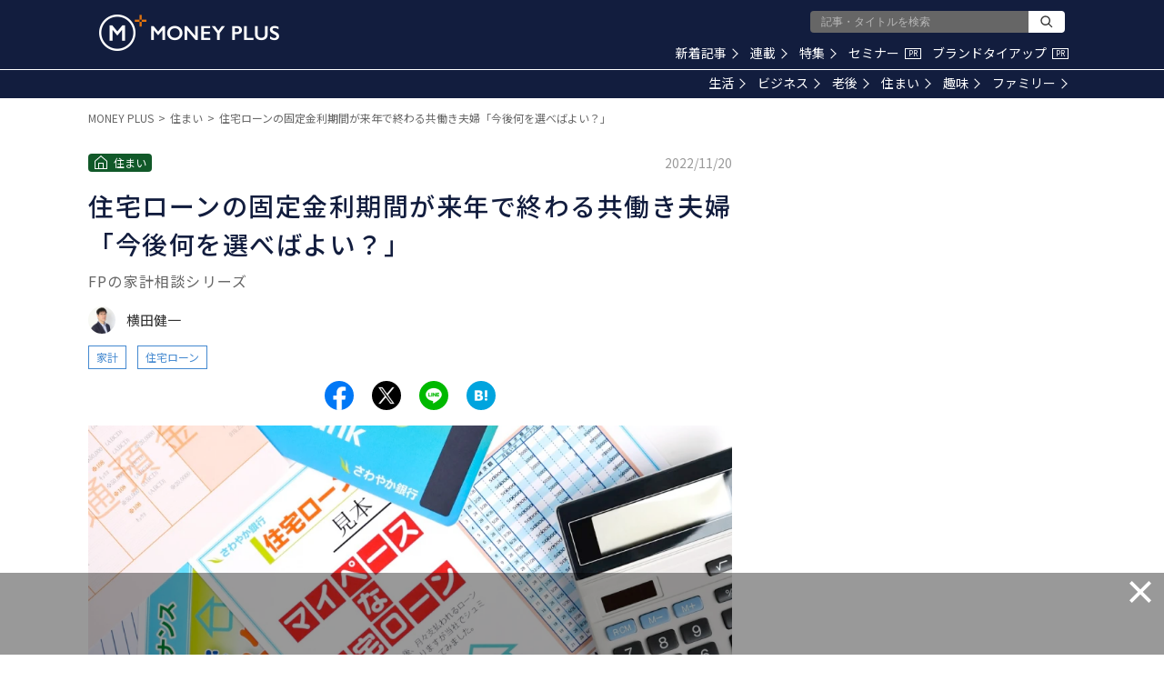

--- FILE ---
content_type: text/html; charset=utf-8
request_url: https://media.moneyforward.com/articles/8126?af=tags_list
body_size: 24758
content:
<!DOCTYPE html><html lang="ja"><head><meta content="text/html; charset=UTF-8" http-equiv="Content-Type" /><meta content="IE=edge" http-equiv="X-UA-Compatible" />
<script type="text/javascript">window.NREUM||(NREUM={});NREUM.info={"beacon":"bam.nr-data.net","errorBeacon":"bam.nr-data.net","licenseKey":"b07430344b","applicationID":"112682972","transactionName":"eg0PFhBfCQ1WEE5URU0LAg4HQ0oSWw0W","queueTime":2,"applicationTime":208,"agent":""}</script>
<script type="text/javascript">(window.NREUM||(NREUM={})).init={ajax:{deny_list:["bam.nr-data.net"]},feature_flags:["soft_nav"]};(window.NREUM||(NREUM={})).loader_config={licenseKey:"b07430344b",applicationID:"112682972",browserID:"112898550"};;/*! For license information please see nr-loader-rum-1.308.0.min.js.LICENSE.txt */
(()=>{var e,t,r={163:(e,t,r)=>{"use strict";r.d(t,{j:()=>E});var n=r(384),i=r(1741);var a=r(2555);r(860).K7.genericEvents;const s="experimental.resources",o="register",c=e=>{if(!e||"string"!=typeof e)return!1;try{document.createDocumentFragment().querySelector(e)}catch{return!1}return!0};var d=r(2614),u=r(944),l=r(8122);const f="[data-nr-mask]",g=e=>(0,l.a)(e,(()=>{const e={feature_flags:[],experimental:{allow_registered_children:!1,resources:!1},mask_selector:"*",block_selector:"[data-nr-block]",mask_input_options:{color:!1,date:!1,"datetime-local":!1,email:!1,month:!1,number:!1,range:!1,search:!1,tel:!1,text:!1,time:!1,url:!1,week:!1,textarea:!1,select:!1,password:!0}};return{ajax:{deny_list:void 0,block_internal:!0,enabled:!0,autoStart:!0},api:{get allow_registered_children(){return e.feature_flags.includes(o)||e.experimental.allow_registered_children},set allow_registered_children(t){e.experimental.allow_registered_children=t},duplicate_registered_data:!1},browser_consent_mode:{enabled:!1},distributed_tracing:{enabled:void 0,exclude_newrelic_header:void 0,cors_use_newrelic_header:void 0,cors_use_tracecontext_headers:void 0,allowed_origins:void 0},get feature_flags(){return e.feature_flags},set feature_flags(t){e.feature_flags=t},generic_events:{enabled:!0,autoStart:!0},harvest:{interval:30},jserrors:{enabled:!0,autoStart:!0},logging:{enabled:!0,autoStart:!0},metrics:{enabled:!0,autoStart:!0},obfuscate:void 0,page_action:{enabled:!0},page_view_event:{enabled:!0,autoStart:!0},page_view_timing:{enabled:!0,autoStart:!0},performance:{capture_marks:!1,capture_measures:!1,capture_detail:!0,resources:{get enabled(){return e.feature_flags.includes(s)||e.experimental.resources},set enabled(t){e.experimental.resources=t},asset_types:[],first_party_domains:[],ignore_newrelic:!0}},privacy:{cookies_enabled:!0},proxy:{assets:void 0,beacon:void 0},session:{expiresMs:d.wk,inactiveMs:d.BB},session_replay:{autoStart:!0,enabled:!1,preload:!1,sampling_rate:10,error_sampling_rate:100,collect_fonts:!1,inline_images:!1,fix_stylesheets:!0,mask_all_inputs:!0,get mask_text_selector(){return e.mask_selector},set mask_text_selector(t){c(t)?e.mask_selector="".concat(t,",").concat(f):""===t||null===t?e.mask_selector=f:(0,u.R)(5,t)},get block_class(){return"nr-block"},get ignore_class(){return"nr-ignore"},get mask_text_class(){return"nr-mask"},get block_selector(){return e.block_selector},set block_selector(t){c(t)?e.block_selector+=",".concat(t):""!==t&&(0,u.R)(6,t)},get mask_input_options(){return e.mask_input_options},set mask_input_options(t){t&&"object"==typeof t?e.mask_input_options={...t,password:!0}:(0,u.R)(7,t)}},session_trace:{enabled:!0,autoStart:!0},soft_navigations:{enabled:!0,autoStart:!0},spa:{enabled:!0,autoStart:!0},ssl:void 0,user_actions:{enabled:!0,elementAttributes:["id","className","tagName","type"]}}})());var p=r(6154),m=r(9324);let h=0;const v={buildEnv:m.F3,distMethod:m.Xs,version:m.xv,originTime:p.WN},b={consented:!1},y={appMetadata:{},get consented(){return this.session?.state?.consent||b.consented},set consented(e){b.consented=e},customTransaction:void 0,denyList:void 0,disabled:!1,harvester:void 0,isolatedBacklog:!1,isRecording:!1,loaderType:void 0,maxBytes:3e4,obfuscator:void 0,onerror:void 0,ptid:void 0,releaseIds:{},session:void 0,timeKeeper:void 0,registeredEntities:[],jsAttributesMetadata:{bytes:0},get harvestCount(){return++h}},_=e=>{const t=(0,l.a)(e,y),r=Object.keys(v).reduce((e,t)=>(e[t]={value:v[t],writable:!1,configurable:!0,enumerable:!0},e),{});return Object.defineProperties(t,r)};var w=r(5701);const x=e=>{const t=e.startsWith("http");e+="/",r.p=t?e:"https://"+e};var R=r(7836),k=r(3241);const A={accountID:void 0,trustKey:void 0,agentID:void 0,licenseKey:void 0,applicationID:void 0,xpid:void 0},S=e=>(0,l.a)(e,A),T=new Set;function E(e,t={},r,s){let{init:o,info:c,loader_config:d,runtime:u={},exposed:l=!0}=t;if(!c){const e=(0,n.pV)();o=e.init,c=e.info,d=e.loader_config}e.init=g(o||{}),e.loader_config=S(d||{}),c.jsAttributes??={},p.bv&&(c.jsAttributes.isWorker=!0),e.info=(0,a.D)(c);const f=e.init,m=[c.beacon,c.errorBeacon];T.has(e.agentIdentifier)||(f.proxy.assets&&(x(f.proxy.assets),m.push(f.proxy.assets)),f.proxy.beacon&&m.push(f.proxy.beacon),e.beacons=[...m],function(e){const t=(0,n.pV)();Object.getOwnPropertyNames(i.W.prototype).forEach(r=>{const n=i.W.prototype[r];if("function"!=typeof n||"constructor"===n)return;let a=t[r];e[r]&&!1!==e.exposed&&"micro-agent"!==e.runtime?.loaderType&&(t[r]=(...t)=>{const n=e[r](...t);return a?a(...t):n})})}(e),(0,n.US)("activatedFeatures",w.B)),u.denyList=[...f.ajax.deny_list||[],...f.ajax.block_internal?m:[]],u.ptid=e.agentIdentifier,u.loaderType=r,e.runtime=_(u),T.has(e.agentIdentifier)||(e.ee=R.ee.get(e.agentIdentifier),e.exposed=l,(0,k.W)({agentIdentifier:e.agentIdentifier,drained:!!w.B?.[e.agentIdentifier],type:"lifecycle",name:"initialize",feature:void 0,data:e.config})),T.add(e.agentIdentifier)}},384:(e,t,r)=>{"use strict";r.d(t,{NT:()=>s,US:()=>u,Zm:()=>o,bQ:()=>d,dV:()=>c,pV:()=>l});var n=r(6154),i=r(1863),a=r(1910);const s={beacon:"bam.nr-data.net",errorBeacon:"bam.nr-data.net"};function o(){return n.gm.NREUM||(n.gm.NREUM={}),void 0===n.gm.newrelic&&(n.gm.newrelic=n.gm.NREUM),n.gm.NREUM}function c(){let e=o();return e.o||(e.o={ST:n.gm.setTimeout,SI:n.gm.setImmediate||n.gm.setInterval,CT:n.gm.clearTimeout,XHR:n.gm.XMLHttpRequest,REQ:n.gm.Request,EV:n.gm.Event,PR:n.gm.Promise,MO:n.gm.MutationObserver,FETCH:n.gm.fetch,WS:n.gm.WebSocket},(0,a.i)(...Object.values(e.o))),e}function d(e,t){let r=o();r.initializedAgents??={},t.initializedAt={ms:(0,i.t)(),date:new Date},r.initializedAgents[e]=t}function u(e,t){o()[e]=t}function l(){return function(){let e=o();const t=e.info||{};e.info={beacon:s.beacon,errorBeacon:s.errorBeacon,...t}}(),function(){let e=o();const t=e.init||{};e.init={...t}}(),c(),function(){let e=o();const t=e.loader_config||{};e.loader_config={...t}}(),o()}},782:(e,t,r)=>{"use strict";r.d(t,{T:()=>n});const n=r(860).K7.pageViewTiming},860:(e,t,r)=>{"use strict";r.d(t,{$J:()=>u,K7:()=>c,P3:()=>d,XX:()=>i,Yy:()=>o,df:()=>a,qY:()=>n,v4:()=>s});const n="events",i="jserrors",a="browser/blobs",s="rum",o="browser/logs",c={ajax:"ajax",genericEvents:"generic_events",jserrors:i,logging:"logging",metrics:"metrics",pageAction:"page_action",pageViewEvent:"page_view_event",pageViewTiming:"page_view_timing",sessionReplay:"session_replay",sessionTrace:"session_trace",softNav:"soft_navigations",spa:"spa"},d={[c.pageViewEvent]:1,[c.pageViewTiming]:2,[c.metrics]:3,[c.jserrors]:4,[c.spa]:5,[c.ajax]:6,[c.sessionTrace]:7,[c.softNav]:8,[c.sessionReplay]:9,[c.logging]:10,[c.genericEvents]:11},u={[c.pageViewEvent]:s,[c.pageViewTiming]:n,[c.ajax]:n,[c.spa]:n,[c.softNav]:n,[c.metrics]:i,[c.jserrors]:i,[c.sessionTrace]:a,[c.sessionReplay]:a,[c.logging]:o,[c.genericEvents]:"ins"}},944:(e,t,r)=>{"use strict";r.d(t,{R:()=>i});var n=r(3241);function i(e,t){"function"==typeof console.debug&&(console.debug("New Relic Warning: https://github.com/newrelic/newrelic-browser-agent/blob/main/docs/warning-codes.md#".concat(e),t),(0,n.W)({agentIdentifier:null,drained:null,type:"data",name:"warn",feature:"warn",data:{code:e,secondary:t}}))}},1687:(e,t,r)=>{"use strict";r.d(t,{Ak:()=>d,Ze:()=>f,x3:()=>u});var n=r(3241),i=r(7836),a=r(3606),s=r(860),o=r(2646);const c={};function d(e,t){const r={staged:!1,priority:s.P3[t]||0};l(e),c[e].get(t)||c[e].set(t,r)}function u(e,t){e&&c[e]&&(c[e].get(t)&&c[e].delete(t),p(e,t,!1),c[e].size&&g(e))}function l(e){if(!e)throw new Error("agentIdentifier required");c[e]||(c[e]=new Map)}function f(e="",t="feature",r=!1){if(l(e),!e||!c[e].get(t)||r)return p(e,t);c[e].get(t).staged=!0,g(e)}function g(e){const t=Array.from(c[e]);t.every(([e,t])=>t.staged)&&(t.sort((e,t)=>e[1].priority-t[1].priority),t.forEach(([t])=>{c[e].delete(t),p(e,t)}))}function p(e,t,r=!0){const s=e?i.ee.get(e):i.ee,c=a.i.handlers;if(!s.aborted&&s.backlog&&c){if((0,n.W)({agentIdentifier:e,type:"lifecycle",name:"drain",feature:t}),r){const e=s.backlog[t],r=c[t];if(r){for(let t=0;e&&t<e.length;++t)m(e[t],r);Object.entries(r).forEach(([e,t])=>{Object.values(t||{}).forEach(t=>{t[0]?.on&&t[0]?.context()instanceof o.y&&t[0].on(e,t[1])})})}}s.isolatedBacklog||delete c[t],s.backlog[t]=null,s.emit("drain-"+t,[])}}function m(e,t){var r=e[1];Object.values(t[r]||{}).forEach(t=>{var r=e[0];if(t[0]===r){var n=t[1],i=e[3],a=e[2];n.apply(i,a)}})}},1738:(e,t,r)=>{"use strict";r.d(t,{U:()=>g,Y:()=>f});var n=r(3241),i=r(9908),a=r(1863),s=r(944),o=r(5701),c=r(3969),d=r(8362),u=r(860),l=r(4261);function f(e,t,r,a){const f=a||r;!f||f[e]&&f[e]!==d.d.prototype[e]||(f[e]=function(){(0,i.p)(c.xV,["API/"+e+"/called"],void 0,u.K7.metrics,r.ee),(0,n.W)({agentIdentifier:r.agentIdentifier,drained:!!o.B?.[r.agentIdentifier],type:"data",name:"api",feature:l.Pl+e,data:{}});try{return t.apply(this,arguments)}catch(e){(0,s.R)(23,e)}})}function g(e,t,r,n,s){const o=e.info;null===r?delete o.jsAttributes[t]:o.jsAttributes[t]=r,(s||null===r)&&(0,i.p)(l.Pl+n,[(0,a.t)(),t,r],void 0,"session",e.ee)}},1741:(e,t,r)=>{"use strict";r.d(t,{W:()=>a});var n=r(944),i=r(4261);class a{#e(e,...t){if(this[e]!==a.prototype[e])return this[e](...t);(0,n.R)(35,e)}addPageAction(e,t){return this.#e(i.hG,e,t)}register(e){return this.#e(i.eY,e)}recordCustomEvent(e,t){return this.#e(i.fF,e,t)}setPageViewName(e,t){return this.#e(i.Fw,e,t)}setCustomAttribute(e,t,r){return this.#e(i.cD,e,t,r)}noticeError(e,t){return this.#e(i.o5,e,t)}setUserId(e,t=!1){return this.#e(i.Dl,e,t)}setApplicationVersion(e){return this.#e(i.nb,e)}setErrorHandler(e){return this.#e(i.bt,e)}addRelease(e,t){return this.#e(i.k6,e,t)}log(e,t){return this.#e(i.$9,e,t)}start(){return this.#e(i.d3)}finished(e){return this.#e(i.BL,e)}recordReplay(){return this.#e(i.CH)}pauseReplay(){return this.#e(i.Tb)}addToTrace(e){return this.#e(i.U2,e)}setCurrentRouteName(e){return this.#e(i.PA,e)}interaction(e){return this.#e(i.dT,e)}wrapLogger(e,t,r){return this.#e(i.Wb,e,t,r)}measure(e,t){return this.#e(i.V1,e,t)}consent(e){return this.#e(i.Pv,e)}}},1863:(e,t,r)=>{"use strict";function n(){return Math.floor(performance.now())}r.d(t,{t:()=>n})},1910:(e,t,r)=>{"use strict";r.d(t,{i:()=>a});var n=r(944);const i=new Map;function a(...e){return e.every(e=>{if(i.has(e))return i.get(e);const t="function"==typeof e?e.toString():"",r=t.includes("[native code]"),a=t.includes("nrWrapper");return r||a||(0,n.R)(64,e?.name||t),i.set(e,r),r})}},2555:(e,t,r)=>{"use strict";r.d(t,{D:()=>o,f:()=>s});var n=r(384),i=r(8122);const a={beacon:n.NT.beacon,errorBeacon:n.NT.errorBeacon,licenseKey:void 0,applicationID:void 0,sa:void 0,queueTime:void 0,applicationTime:void 0,ttGuid:void 0,user:void 0,account:void 0,product:void 0,extra:void 0,jsAttributes:{},userAttributes:void 0,atts:void 0,transactionName:void 0,tNamePlain:void 0};function s(e){try{return!!e.licenseKey&&!!e.errorBeacon&&!!e.applicationID}catch(e){return!1}}const o=e=>(0,i.a)(e,a)},2614:(e,t,r)=>{"use strict";r.d(t,{BB:()=>s,H3:()=>n,g:()=>d,iL:()=>c,tS:()=>o,uh:()=>i,wk:()=>a});const n="NRBA",i="SESSION",a=144e5,s=18e5,o={STARTED:"session-started",PAUSE:"session-pause",RESET:"session-reset",RESUME:"session-resume",UPDATE:"session-update"},c={SAME_TAB:"same-tab",CROSS_TAB:"cross-tab"},d={OFF:0,FULL:1,ERROR:2}},2646:(e,t,r)=>{"use strict";r.d(t,{y:()=>n});class n{constructor(e){this.contextId=e}}},2843:(e,t,r)=>{"use strict";r.d(t,{G:()=>a,u:()=>i});var n=r(3878);function i(e,t=!1,r,i){(0,n.DD)("visibilitychange",function(){if(t)return void("hidden"===document.visibilityState&&e());e(document.visibilityState)},r,i)}function a(e,t,r){(0,n.sp)("pagehide",e,t,r)}},3241:(e,t,r)=>{"use strict";r.d(t,{W:()=>a});var n=r(6154);const i="newrelic";function a(e={}){try{n.gm.dispatchEvent(new CustomEvent(i,{detail:e}))}catch(e){}}},3606:(e,t,r)=>{"use strict";r.d(t,{i:()=>a});var n=r(9908);a.on=s;var i=a.handlers={};function a(e,t,r,a){s(a||n.d,i,e,t,r)}function s(e,t,r,i,a){a||(a="feature"),e||(e=n.d);var s=t[a]=t[a]||{};(s[r]=s[r]||[]).push([e,i])}},3878:(e,t,r)=>{"use strict";function n(e,t){return{capture:e,passive:!1,signal:t}}function i(e,t,r=!1,i){window.addEventListener(e,t,n(r,i))}function a(e,t,r=!1,i){document.addEventListener(e,t,n(r,i))}r.d(t,{DD:()=>a,jT:()=>n,sp:()=>i})},3969:(e,t,r)=>{"use strict";r.d(t,{TZ:()=>n,XG:()=>o,rs:()=>i,xV:()=>s,z_:()=>a});const n=r(860).K7.metrics,i="sm",a="cm",s="storeSupportabilityMetrics",o="storeEventMetrics"},4234:(e,t,r)=>{"use strict";r.d(t,{W:()=>a});var n=r(7836),i=r(1687);class a{constructor(e,t){this.agentIdentifier=e,this.ee=n.ee.get(e),this.featureName=t,this.blocked=!1}deregisterDrain(){(0,i.x3)(this.agentIdentifier,this.featureName)}}},4261:(e,t,r)=>{"use strict";r.d(t,{$9:()=>d,BL:()=>o,CH:()=>g,Dl:()=>_,Fw:()=>y,PA:()=>h,Pl:()=>n,Pv:()=>k,Tb:()=>l,U2:()=>a,V1:()=>R,Wb:()=>x,bt:()=>b,cD:()=>v,d3:()=>w,dT:()=>c,eY:()=>p,fF:()=>f,hG:()=>i,k6:()=>s,nb:()=>m,o5:()=>u});const n="api-",i="addPageAction",a="addToTrace",s="addRelease",o="finished",c="interaction",d="log",u="noticeError",l="pauseReplay",f="recordCustomEvent",g="recordReplay",p="register",m="setApplicationVersion",h="setCurrentRouteName",v="setCustomAttribute",b="setErrorHandler",y="setPageViewName",_="setUserId",w="start",x="wrapLogger",R="measure",k="consent"},5289:(e,t,r)=>{"use strict";r.d(t,{GG:()=>s,Qr:()=>c,sB:()=>o});var n=r(3878),i=r(6389);function a(){return"undefined"==typeof document||"complete"===document.readyState}function s(e,t){if(a())return e();const r=(0,i.J)(e),s=setInterval(()=>{a()&&(clearInterval(s),r())},500);(0,n.sp)("load",r,t)}function o(e){if(a())return e();(0,n.DD)("DOMContentLoaded",e)}function c(e){if(a())return e();(0,n.sp)("popstate",e)}},5607:(e,t,r)=>{"use strict";r.d(t,{W:()=>n});const n=(0,r(9566).bz)()},5701:(e,t,r)=>{"use strict";r.d(t,{B:()=>a,t:()=>s});var n=r(3241);const i=new Set,a={};function s(e,t){const r=t.agentIdentifier;a[r]??={},e&&"object"==typeof e&&(i.has(r)||(t.ee.emit("rumresp",[e]),a[r]=e,i.add(r),(0,n.W)({agentIdentifier:r,loaded:!0,drained:!0,type:"lifecycle",name:"load",feature:void 0,data:e})))}},6154:(e,t,r)=>{"use strict";r.d(t,{OF:()=>c,RI:()=>i,WN:()=>u,bv:()=>a,eN:()=>l,gm:()=>s,mw:()=>o,sb:()=>d});var n=r(1863);const i="undefined"!=typeof window&&!!window.document,a="undefined"!=typeof WorkerGlobalScope&&("undefined"!=typeof self&&self instanceof WorkerGlobalScope&&self.navigator instanceof WorkerNavigator||"undefined"!=typeof globalThis&&globalThis instanceof WorkerGlobalScope&&globalThis.navigator instanceof WorkerNavigator),s=i?window:"undefined"!=typeof WorkerGlobalScope&&("undefined"!=typeof self&&self instanceof WorkerGlobalScope&&self||"undefined"!=typeof globalThis&&globalThis instanceof WorkerGlobalScope&&globalThis),o=Boolean("hidden"===s?.document?.visibilityState),c=/iPad|iPhone|iPod/.test(s.navigator?.userAgent),d=c&&"undefined"==typeof SharedWorker,u=((()=>{const e=s.navigator?.userAgent?.match(/Firefox[/\s](\d+\.\d+)/);Array.isArray(e)&&e.length>=2&&e[1]})(),Date.now()-(0,n.t)()),l=()=>"undefined"!=typeof PerformanceNavigationTiming&&s?.performance?.getEntriesByType("navigation")?.[0]?.responseStart},6389:(e,t,r)=>{"use strict";function n(e,t=500,r={}){const n=r?.leading||!1;let i;return(...r)=>{n&&void 0===i&&(e.apply(this,r),i=setTimeout(()=>{i=clearTimeout(i)},t)),n||(clearTimeout(i),i=setTimeout(()=>{e.apply(this,r)},t))}}function i(e){let t=!1;return(...r)=>{t||(t=!0,e.apply(this,r))}}r.d(t,{J:()=>i,s:()=>n})},6630:(e,t,r)=>{"use strict";r.d(t,{T:()=>n});const n=r(860).K7.pageViewEvent},7699:(e,t,r)=>{"use strict";r.d(t,{It:()=>a,KC:()=>o,No:()=>i,qh:()=>s});var n=r(860);const i=16e3,a=1e6,s="SESSION_ERROR",o={[n.K7.logging]:!0,[n.K7.genericEvents]:!1,[n.K7.jserrors]:!1,[n.K7.ajax]:!1}},7836:(e,t,r)=>{"use strict";r.d(t,{P:()=>o,ee:()=>c});var n=r(384),i=r(8990),a=r(2646),s=r(5607);const o="nr@context:".concat(s.W),c=function e(t,r){var n={},s={},u={},l=!1;try{l=16===r.length&&d.initializedAgents?.[r]?.runtime.isolatedBacklog}catch(e){}var f={on:p,addEventListener:p,removeEventListener:function(e,t){var r=n[e];if(!r)return;for(var i=0;i<r.length;i++)r[i]===t&&r.splice(i,1)},emit:function(e,r,n,i,a){!1!==a&&(a=!0);if(c.aborted&&!i)return;t&&a&&t.emit(e,r,n);var o=g(n);m(e).forEach(e=>{e.apply(o,r)});var d=v()[s[e]];d&&d.push([f,e,r,o]);return o},get:h,listeners:m,context:g,buffer:function(e,t){const r=v();if(t=t||"feature",f.aborted)return;Object.entries(e||{}).forEach(([e,n])=>{s[n]=t,t in r||(r[t]=[])})},abort:function(){f._aborted=!0,Object.keys(f.backlog).forEach(e=>{delete f.backlog[e]})},isBuffering:function(e){return!!v()[s[e]]},debugId:r,backlog:l?{}:t&&"object"==typeof t.backlog?t.backlog:{},isolatedBacklog:l};return Object.defineProperty(f,"aborted",{get:()=>{let e=f._aborted||!1;return e||(t&&(e=t.aborted),e)}}),f;function g(e){return e&&e instanceof a.y?e:e?(0,i.I)(e,o,()=>new a.y(o)):new a.y(o)}function p(e,t){n[e]=m(e).concat(t)}function m(e){return n[e]||[]}function h(t){return u[t]=u[t]||e(f,t)}function v(){return f.backlog}}(void 0,"globalEE"),d=(0,n.Zm)();d.ee||(d.ee=c)},8122:(e,t,r)=>{"use strict";r.d(t,{a:()=>i});var n=r(944);function i(e,t){try{if(!e||"object"!=typeof e)return(0,n.R)(3);if(!t||"object"!=typeof t)return(0,n.R)(4);const r=Object.create(Object.getPrototypeOf(t),Object.getOwnPropertyDescriptors(t)),a=0===Object.keys(r).length?e:r;for(let s in a)if(void 0!==e[s])try{if(null===e[s]){r[s]=null;continue}Array.isArray(e[s])&&Array.isArray(t[s])?r[s]=Array.from(new Set([...e[s],...t[s]])):"object"==typeof e[s]&&"object"==typeof t[s]?r[s]=i(e[s],t[s]):r[s]=e[s]}catch(e){r[s]||(0,n.R)(1,e)}return r}catch(e){(0,n.R)(2,e)}}},8362:(e,t,r)=>{"use strict";r.d(t,{d:()=>a});var n=r(9566),i=r(1741);class a extends i.W{agentIdentifier=(0,n.LA)(16)}},8374:(e,t,r)=>{r.nc=(()=>{try{return document?.currentScript?.nonce}catch(e){}return""})()},8990:(e,t,r)=>{"use strict";r.d(t,{I:()=>i});var n=Object.prototype.hasOwnProperty;function i(e,t,r){if(n.call(e,t))return e[t];var i=r();if(Object.defineProperty&&Object.keys)try{return Object.defineProperty(e,t,{value:i,writable:!0,enumerable:!1}),i}catch(e){}return e[t]=i,i}},9324:(e,t,r)=>{"use strict";r.d(t,{F3:()=>i,Xs:()=>a,xv:()=>n});const n="1.308.0",i="PROD",a="CDN"},9566:(e,t,r)=>{"use strict";r.d(t,{LA:()=>o,bz:()=>s});var n=r(6154);const i="xxxxxxxx-xxxx-4xxx-yxxx-xxxxxxxxxxxx";function a(e,t){return e?15&e[t]:16*Math.random()|0}function s(){const e=n.gm?.crypto||n.gm?.msCrypto;let t,r=0;return e&&e.getRandomValues&&(t=e.getRandomValues(new Uint8Array(30))),i.split("").map(e=>"x"===e?a(t,r++).toString(16):"y"===e?(3&a()|8).toString(16):e).join("")}function o(e){const t=n.gm?.crypto||n.gm?.msCrypto;let r,i=0;t&&t.getRandomValues&&(r=t.getRandomValues(new Uint8Array(e)));const s=[];for(var o=0;o<e;o++)s.push(a(r,i++).toString(16));return s.join("")}},9908:(e,t,r)=>{"use strict";r.d(t,{d:()=>n,p:()=>i});var n=r(7836).ee.get("handle");function i(e,t,r,i,a){a?(a.buffer([e],i),a.emit(e,t,r)):(n.buffer([e],i),n.emit(e,t,r))}}},n={};function i(e){var t=n[e];if(void 0!==t)return t.exports;var a=n[e]={exports:{}};return r[e](a,a.exports,i),a.exports}i.m=r,i.d=(e,t)=>{for(var r in t)i.o(t,r)&&!i.o(e,r)&&Object.defineProperty(e,r,{enumerable:!0,get:t[r]})},i.f={},i.e=e=>Promise.all(Object.keys(i.f).reduce((t,r)=>(i.f[r](e,t),t),[])),i.u=e=>"nr-rum-1.308.0.min.js",i.o=(e,t)=>Object.prototype.hasOwnProperty.call(e,t),e={},t="NRBA-1.308.0.PROD:",i.l=(r,n,a,s)=>{if(e[r])e[r].push(n);else{var o,c;if(void 0!==a)for(var d=document.getElementsByTagName("script"),u=0;u<d.length;u++){var l=d[u];if(l.getAttribute("src")==r||l.getAttribute("data-webpack")==t+a){o=l;break}}if(!o){c=!0;var f={296:"sha512-+MIMDsOcckGXa1EdWHqFNv7P+JUkd5kQwCBr3KE6uCvnsBNUrdSt4a/3/L4j4TxtnaMNjHpza2/erNQbpacJQA=="};(o=document.createElement("script")).charset="utf-8",i.nc&&o.setAttribute("nonce",i.nc),o.setAttribute("data-webpack",t+a),o.src=r,0!==o.src.indexOf(window.location.origin+"/")&&(o.crossOrigin="anonymous"),f[s]&&(o.integrity=f[s])}e[r]=[n];var g=(t,n)=>{o.onerror=o.onload=null,clearTimeout(p);var i=e[r];if(delete e[r],o.parentNode&&o.parentNode.removeChild(o),i&&i.forEach(e=>e(n)),t)return t(n)},p=setTimeout(g.bind(null,void 0,{type:"timeout",target:o}),12e4);o.onerror=g.bind(null,o.onerror),o.onload=g.bind(null,o.onload),c&&document.head.appendChild(o)}},i.r=e=>{"undefined"!=typeof Symbol&&Symbol.toStringTag&&Object.defineProperty(e,Symbol.toStringTag,{value:"Module"}),Object.defineProperty(e,"__esModule",{value:!0})},i.p="https://js-agent.newrelic.com/",(()=>{var e={374:0,840:0};i.f.j=(t,r)=>{var n=i.o(e,t)?e[t]:void 0;if(0!==n)if(n)r.push(n[2]);else{var a=new Promise((r,i)=>n=e[t]=[r,i]);r.push(n[2]=a);var s=i.p+i.u(t),o=new Error;i.l(s,r=>{if(i.o(e,t)&&(0!==(n=e[t])&&(e[t]=void 0),n)){var a=r&&("load"===r.type?"missing":r.type),s=r&&r.target&&r.target.src;o.message="Loading chunk "+t+" failed: ("+a+": "+s+")",o.name="ChunkLoadError",o.type=a,o.request=s,n[1](o)}},"chunk-"+t,t)}};var t=(t,r)=>{var n,a,[s,o,c]=r,d=0;if(s.some(t=>0!==e[t])){for(n in o)i.o(o,n)&&(i.m[n]=o[n]);if(c)c(i)}for(t&&t(r);d<s.length;d++)a=s[d],i.o(e,a)&&e[a]&&e[a][0](),e[a]=0},r=self["webpackChunk:NRBA-1.308.0.PROD"]=self["webpackChunk:NRBA-1.308.0.PROD"]||[];r.forEach(t.bind(null,0)),r.push=t.bind(null,r.push.bind(r))})(),(()=>{"use strict";i(8374);var e=i(8362),t=i(860);const r=Object.values(t.K7);var n=i(163);var a=i(9908),s=i(1863),o=i(4261),c=i(1738);var d=i(1687),u=i(4234),l=i(5289),f=i(6154),g=i(944),p=i(384);const m=e=>f.RI&&!0===e?.privacy.cookies_enabled;function h(e){return!!(0,p.dV)().o.MO&&m(e)&&!0===e?.session_trace.enabled}var v=i(6389),b=i(7699);class y extends u.W{constructor(e,t){super(e.agentIdentifier,t),this.agentRef=e,this.abortHandler=void 0,this.featAggregate=void 0,this.loadedSuccessfully=void 0,this.onAggregateImported=new Promise(e=>{this.loadedSuccessfully=e}),this.deferred=Promise.resolve(),!1===e.init[this.featureName].autoStart?this.deferred=new Promise((t,r)=>{this.ee.on("manual-start-all",(0,v.J)(()=>{(0,d.Ak)(e.agentIdentifier,this.featureName),t()}))}):(0,d.Ak)(e.agentIdentifier,t)}importAggregator(e,t,r={}){if(this.featAggregate)return;const n=async()=>{let n;await this.deferred;try{if(m(e.init)){const{setupAgentSession:t}=await i.e(296).then(i.bind(i,3305));n=t(e)}}catch(e){(0,g.R)(20,e),this.ee.emit("internal-error",[e]),(0,a.p)(b.qh,[e],void 0,this.featureName,this.ee)}try{if(!this.#t(this.featureName,n,e.init))return(0,d.Ze)(this.agentIdentifier,this.featureName),void this.loadedSuccessfully(!1);const{Aggregate:i}=await t();this.featAggregate=new i(e,r),e.runtime.harvester.initializedAggregates.push(this.featAggregate),this.loadedSuccessfully(!0)}catch(e){(0,g.R)(34,e),this.abortHandler?.(),(0,d.Ze)(this.agentIdentifier,this.featureName,!0),this.loadedSuccessfully(!1),this.ee&&this.ee.abort()}};f.RI?(0,l.GG)(()=>n(),!0):n()}#t(e,r,n){if(this.blocked)return!1;switch(e){case t.K7.sessionReplay:return h(n)&&!!r;case t.K7.sessionTrace:return!!r;default:return!0}}}var _=i(6630),w=i(2614),x=i(3241);class R extends y{static featureName=_.T;constructor(e){var t;super(e,_.T),this.setupInspectionEvents(e.agentIdentifier),t=e,(0,c.Y)(o.Fw,function(e,r){"string"==typeof e&&("/"!==e.charAt(0)&&(e="/"+e),t.runtime.customTransaction=(r||"http://custom.transaction")+e,(0,a.p)(o.Pl+o.Fw,[(0,s.t)()],void 0,void 0,t.ee))},t),this.importAggregator(e,()=>i.e(296).then(i.bind(i,3943)))}setupInspectionEvents(e){const t=(t,r)=>{t&&(0,x.W)({agentIdentifier:e,timeStamp:t.timeStamp,loaded:"complete"===t.target.readyState,type:"window",name:r,data:t.target.location+""})};(0,l.sB)(e=>{t(e,"DOMContentLoaded")}),(0,l.GG)(e=>{t(e,"load")}),(0,l.Qr)(e=>{t(e,"navigate")}),this.ee.on(w.tS.UPDATE,(t,r)=>{(0,x.W)({agentIdentifier:e,type:"lifecycle",name:"session",data:r})})}}class k extends e.d{constructor(e){var t;(super(),f.gm)?(this.features={},(0,p.bQ)(this.agentIdentifier,this),this.desiredFeatures=new Set(e.features||[]),this.desiredFeatures.add(R),(0,n.j)(this,e,e.loaderType||"agent"),t=this,(0,c.Y)(o.cD,function(e,r,n=!1){if("string"==typeof e){if(["string","number","boolean"].includes(typeof r)||null===r)return(0,c.U)(t,e,r,o.cD,n);(0,g.R)(40,typeof r)}else(0,g.R)(39,typeof e)},t),function(e){(0,c.Y)(o.Dl,function(t,r=!1){if("string"!=typeof t&&null!==t)return void(0,g.R)(41,typeof t);const n=e.info.jsAttributes["enduser.id"];r&&null!=n&&n!==t?(0,a.p)(o.Pl+"setUserIdAndResetSession",[t],void 0,"session",e.ee):(0,c.U)(e,"enduser.id",t,o.Dl,!0)},e)}(this),function(e){(0,c.Y)(o.nb,function(t){if("string"==typeof t||null===t)return(0,c.U)(e,"application.version",t,o.nb,!1);(0,g.R)(42,typeof t)},e)}(this),function(e){(0,c.Y)(o.d3,function(){e.ee.emit("manual-start-all")},e)}(this),function(e){(0,c.Y)(o.Pv,function(t=!0){if("boolean"==typeof t){if((0,a.p)(o.Pl+o.Pv,[t],void 0,"session",e.ee),e.runtime.consented=t,t){const t=e.features.page_view_event;t.onAggregateImported.then(e=>{const r=t.featAggregate;e&&!r.sentRum&&r.sendRum()})}}else(0,g.R)(65,typeof t)},e)}(this),this.run()):(0,g.R)(21)}get config(){return{info:this.info,init:this.init,loader_config:this.loader_config,runtime:this.runtime}}get api(){return this}run(){try{const e=function(e){const t={};return r.forEach(r=>{t[r]=!!e[r]?.enabled}),t}(this.init),n=[...this.desiredFeatures];n.sort((e,r)=>t.P3[e.featureName]-t.P3[r.featureName]),n.forEach(r=>{if(!e[r.featureName]&&r.featureName!==t.K7.pageViewEvent)return;if(r.featureName===t.K7.spa)return void(0,g.R)(67);const n=function(e){switch(e){case t.K7.ajax:return[t.K7.jserrors];case t.K7.sessionTrace:return[t.K7.ajax,t.K7.pageViewEvent];case t.K7.sessionReplay:return[t.K7.sessionTrace];case t.K7.pageViewTiming:return[t.K7.pageViewEvent];default:return[]}}(r.featureName).filter(e=>!(e in this.features));n.length>0&&(0,g.R)(36,{targetFeature:r.featureName,missingDependencies:n}),this.features[r.featureName]=new r(this)})}catch(e){(0,g.R)(22,e);for(const e in this.features)this.features[e].abortHandler?.();const t=(0,p.Zm)();delete t.initializedAgents[this.agentIdentifier]?.features,delete this.sharedAggregator;return t.ee.get(this.agentIdentifier).abort(),!1}}}var A=i(2843),S=i(782);class T extends y{static featureName=S.T;constructor(e){super(e,S.T),f.RI&&((0,A.u)(()=>(0,a.p)("docHidden",[(0,s.t)()],void 0,S.T,this.ee),!0),(0,A.G)(()=>(0,a.p)("winPagehide",[(0,s.t)()],void 0,S.T,this.ee)),this.importAggregator(e,()=>i.e(296).then(i.bind(i,2117))))}}var E=i(3969);class I extends y{static featureName=E.TZ;constructor(e){super(e,E.TZ),f.RI&&document.addEventListener("securitypolicyviolation",e=>{(0,a.p)(E.xV,["Generic/CSPViolation/Detected"],void 0,this.featureName,this.ee)}),this.importAggregator(e,()=>i.e(296).then(i.bind(i,9623)))}}new k({features:[R,T,I],loaderType:"lite"})})()})();</script><meta content="width=device-width,initial-scale=1.0,minimum-scale=1.0,maximum-scale=1.0,user-scalable=no" name="viewport" /><meta content="telephone=no" name="format-detection" /><meta content="1881413352091350" property="fb:app_id" /><meta content="1820411004909584" property="fb:pages" /><meta content="#121D3E" name="theme-color" /><meta content="" name="robots" /><meta content="max-image-preview:large" name="robots" /><meta name="msapplication-TileColor" content="#121D3E">
<meta name="msapplication-TileImage" content="https://res.cloudinary.com/hya19ty1g/image/upload/q_auto:good/v1/common/favicons/mstile-144x144.png">
  <link rel="apple-touch-icon" sizes="57x57" href="https://res.cloudinary.com/hya19ty1g/image/upload/q_auto:good/v1/common/favicons/apple-touch-icon-57x57.png">
  <link rel="apple-touch-icon" sizes="60x60" href="https://res.cloudinary.com/hya19ty1g/image/upload/q_auto:good/v1/common/favicons/apple-touch-icon-60x60.png">
  <link rel="apple-touch-icon" sizes="72x72" href="https://res.cloudinary.com/hya19ty1g/image/upload/q_auto:good/v1/common/favicons/apple-touch-icon-72x72.png">
  <link rel="apple-touch-icon" sizes="76x76" href="https://res.cloudinary.com/hya19ty1g/image/upload/q_auto:good/v1/common/favicons/apple-touch-icon-76x76.png">
  <link rel="apple-touch-icon" sizes="114x114" href="https://res.cloudinary.com/hya19ty1g/image/upload/q_auto:good/v1/common/favicons/apple-touch-icon-114x114.png">
  <link rel="apple-touch-icon" sizes="120x120" href="https://res.cloudinary.com/hya19ty1g/image/upload/q_auto:good/v1/common/favicons/apple-touch-icon-120x120.png">
  <link rel="apple-touch-icon" sizes="144x144" href="https://res.cloudinary.com/hya19ty1g/image/upload/q_auto:good/v1/common/favicons/apple-touch-icon-144x144.png">
  <link rel="apple-touch-icon" sizes="152x152" href="https://res.cloudinary.com/hya19ty1g/image/upload/q_auto:good/v1/common/favicons/apple-touch-icon-152x152.png">
  <link rel="apple-touch-icon" sizes="180x180" href="https://res.cloudinary.com/hya19ty1g/image/upload/q_auto:good/v1/common/favicons/apple-touch-icon-180x180.png">
<link rel="icon" type="image/png" href="https://res.cloudinary.com/hya19ty1g/image/upload/q_auto:good/v1/common/favicons/favicon-32x32.png" sizes="32x32">
<link rel="icon" type="image/png" href="https://res.cloudinary.com/hya19ty1g/image/upload/q_auto:good/v1/common/favicons/android-chrome-192x192.png" sizes="192x192">
<link rel="icon" type="image/png" href="https://res.cloudinary.com/hya19ty1g/image/upload/q_auto:good/v1/common/favicons/favicon-96x96.png" sizes="96x96">
<link rel="icon" type="image/png" href="https://res.cloudinary.com/hya19ty1g/image/upload/q_auto:good/v1/common/favicons/favicon-16x16.png" sizes="16x16">
<title>住宅ローンの固定金利期間が来年で終わる共働き夫婦「今後何を選べばよい？」 – MONEY PLUS</title><script type="application/ld+json">{
  "@type": "Article",
  "author": {
    "@type": "Person",
    "name": "横田健一"
  },
  "datePublished": "2022-11-20T18:30:00+09:00",
  "headline": "住宅ローンの固定金利期間が来年で終わる共働き夫婦「今後何を選べばよい？」",
  "image": [
    "https://res.cloudinary.com/hya19ty1g/image/upload/c_scale,q_auto:best,w_960/v1/moneyplus/WRITER/01/m_plus_34922413"
   ],
  "publisher": {
    "@type": "Organization",
    "logo": {
      "@type": "ImageObject",
      "url": "https://res.cloudinary.com/hya19ty1g/image/upload/v1/common/logo_horizontal.png"
    },
    "name": "Money Plus"
  },
  "dateModified": "2023-03-14T15:14:48+09:00",
  "mainEntityOfPage": {
    "@type": "WebPage",
    "@id": "https://media.moneyforward.com/articles/8126"
  }
}
</script><meta name="csrf-param" content="authenticity_token" />
<meta name="csrf-token" content="tqJB8Q0gHbizK3GEnUVdJZeAHX218bLkntVZn1f_Do1GXSlOZ5RTPmVIaRCq93P1UsONSHrDhowT5zn3GWVLig" /><script>window.app = {
  swPath: "/sw.js"
};</script><script src="/packs/js/app-b18fe3d80fb946004d1d.js" defer="defer"></script><script src="/packs/js/shared/header-ff83a1ad79b8a98721cb.js" defer="defer"></script><link rel="stylesheet" href="https://unpkg.com/sanitize.css" media="print" onload="this.media='all';" />
<link rel="preconnect" href="https://fonts.gstatic.com" />
<link rel="preload" href="https://fonts.googleapis.com/css2?family=Noto+Sans+JP:wght@400;500&display=swap" as="style" onload="this.onload=null;this.rel='stylesheet'">
<link rel="stylesheet" media="all" href="/assets/application-f224fef265638480517c418bd92571bee007588216b3a74f9d645adfb57735d8.css" /><link href="/manifest.json" rel="manifest" /><link href="https://media.moneyforward.com/feeds/index" rel="alternate" title="RSS2.0" type="application/rss+xml" /><link href="https://media.moneyforward.com/articles/8126" rel="canonical" /><link href="https://media.moneyforward.com/amp/articles/8126" rel="amphtml" /><meta property="og:title" content="住宅ローンの固定金利期間が来年で終わる共働き夫婦「今後何を選べばよい？」 – MONEY PLUS" />
<meta property="og:type" content="article" />
<meta property="og:url" content="https://media.moneyforward.com/articles/8126" />
<meta property="og:image" content="https://res.cloudinary.com/hya19ty1g/image/upload/w_1200,q_auto:good/v1/moneyplus/WRITER/01/m_plus_34922413.jpg" />
<meta property="og:site_name" content="MONEY PLUS | くらしの経済メディア" />
<meta property="og:description" content="1,050万円の住宅ローンを組んだ40代会社員の夫婦。来年に固定金利の期間が終わるため、どのような金利を選択するべきか迷っていると言います。　FPの視点は？" />
<meta name="twitter:card" content="summary_large_image" />
<meta name="twitter:site" content="@moneyforwardPFM" />
<meta name="twitter:domain" content="https://twitter.com/moneyforwardPFM" />
<meta name="twitter:title" content="住宅ローンの固定金利期間が来年で終わる共働き夫婦「今後何を選べばよい？」 – MONEY PLUS" />
<meta name="twitter:description" content="1,050万円の住宅ローンを組んだ40代会社員の夫婦。来年に固定金利の期間が終わるため、どのような金利を選択するべきか迷っていると言います。　FPの視点は？" />
<meta content="https://res.cloudinary.com/hya19ty1g/image/upload/w_1200,q_auto:good/v1/moneyplus/WRITER/01/m_plus_34922413.jpg" itemprop="image" /><!-- Google Tag Manager -->
<script>
  (function(w,d,s,l,i){w[l]=w[l]||[];w[l].push({'gtm.start':
  new Date().getTime(),event:'gtm.js'});var f=d.getElementsByTagName(s)[0],
  j=d.createElement(s),dl=l!='dataLayer'?'&l='+l:'';j.defer=true;j.src=
  'https://www.googletagmanager.com/gtm.js?ts=20181225&id='+i+dl;f.parentNode.insertBefore(j,f);
  })(window,document,'script','dataLayer','GTM-5BJMWGX');
</script>
<!-- End Google Tag Manager -->
<script async='async' src='https://www.googletagservices.com/tag/js/gpt.js'></script>
<script>
  var googletag = googletag || {};
  googletag.cmd = googletag.cmd || [];
</script>

<!-- Google Tag Manager 360-->
<script>(function(w,d,s,l,i){w[l]=w[l]||[];w[l].push({'gtm.start':
new Date().getTime(),event:'gtm.js'});var f=d.getElementsByTagName(s)[0],
j=d.createElement(s),dl=l!='dataLayer'?'&l='+l:'';j.defer=true;j.src=
'https://www.googletagmanager.com/gtm.js?id='+i+dl;f.parentNode.insertBefore(j,f);
})(window,document,'script','dataLayer','GTM-KFFC4L');</script>
<!-- End Google Tag Manager 360 -->
<script>
  !function(a9,a,p,s,t,A,g){if(a[a9])return;function q(c,r){a[a9]._Q.push([c,r])}a[a9]={init:function(){q("i",arguments)},fetchBids:function(){q("f",arguments)},setDisplayBids:function(){},_Q:[]};A=p.createElement(s);A.defer=!0;A.src=t;g=p.getElementsByTagName(s)[0];g.parentNode.insertBefore(A,g)}("apstag",window,document,"script","//c.amazon-adsystem.com/aax2/apstag.js");
</script>
<script>
  apstag.init({
      pubID: '3523',
      adServer: 'googletag'
  });
</script>
<!-- Global site tag (gtag.js) - Google Analytics -->
<script defer src="https://www.googletagmanager.com/gtag/js?id=UA-36943659-30"></script>
<script>
  window.dataLayer = window.dataLayer || [];
  function gtag(){dataLayer.push(arguments);}
  gtag('js', new Date());

  gtag('config', 'UA-36943659-30', {
    cookie_flags: 'Secure; SameSite=Lax'
  });
  gtag('config', 'UA-153534803-42', {
    cookie_flags: 'Secure; SameSite=Lax'
  });
</script>
<script type="text/javascript">
  (function() {
    if (navigator.userAgent.toLowerCase().indexOf('googlebot') > -1) return;
    if (navigator.userAgent.toLowerCase().indexOf('lighthouse') > -1) return;
    var pa = document.createElement('script'); pa.type = 'text/javascript'; pa.charset = "utf-8"; pa.async = true;
    pa.src = window.location.protocol + "//api.popin.cc/searchbox/moneyforward_media.js";
    var s = document.getElementsByTagName('script')[0]; s.parentNode.insertBefore(pa, s);
  })();
</script>
<script>
  (function (window, document) {
    var SS_NAME_FLAG = "instFlag";
    var referrer = document.referrer;
    if (referrer.indexOf("news.yahoo.co.jp") >= 0) {
      sessionStorage.setItem(SS_NAME_FLAG, true);
    } else if (referrer.indexOf(location.hostname) >= 0 && sessionStorage.getItem(SS_NAME_FLAG) && location.pathname !== "/" && location.search.indexOf("page=") === -1) {
      gn_tag_write();
    } else {
      sessionStorage.removeItem(SS_NAME_FLAG);
    }
    function gn_tag_write() {
      if(window.innerWidth < 960) {
        document.write('<script defer src="https://js.gsspcln.jp/t/492/474/a1492474.js"><\/script>');
      } else {
        document.write('<script defer src="https://js.gsspcln.jp/t/492/476/a1492476.js"><\/script>');
      }
    }
  })(window, document);
</script>
</head><body data-route="ArticlesShow"><!-- Google Tag Manager (noscript) -->
<noscript><iframe src="https://www.googletagmanager.com/ns.html?id=GTM-5BJMWGX"
height="0" width="0" style="display:none;visibility:hidden"></iframe></noscript>
<!-- End Google Tag Manager (noscript) -->

<!-- Google Tag Manager 360 (noscript) -->
<noscript><iframe src="https://www.googletagmanager.com/ns.html?id=GTM-KFFC4L"
height="0" width="0" style="display:none;visibility:hidden"></iframe></noscript>
<!-- End Google Tag Manager 360 (noscript) -->
<div class="mp-layout-normal"><header class="mp-header"><nav class="nav-body"><div class="nav-box"><div class="box-logo"><a aria-label="Return to MONEY PLUS top page." class="logo" href="/"><img width="198" height="40" class="unformatted-img" unformatted="true" loading="lazy" src="https://res.cloudinary.com/hya19ty1g/image/upload/v1/common/logo_horizontal.png" /></a><button class="btn-menu btn" name="menu-open" onclick="toggleDrawer()" type="button"><img class="unformatted-img" unformatted="true" loading="lazy" src="https://res.cloudinary.com/hya19ty1g/image/upload/v1/common/icon_navigation_menu.svg" /><span>メニュー</span></button><button class="btn-search btn" name="search-open" onclick="searchBox(true)" type="button"><img class="unformatted-img" unformatted="true" loading="lazy" src="https://res.cloudinary.com/hya19ty1g/image/upload/v1/common/icon_navigation_search.svg" /><span>検索</span></button></div><div class="box-search"><button class="btn-menu btn" name="menu-open" onclick="searchBox(false)" type="button"><img class="unformatted-img" unformatted="true" loading="lazy" src="https://res.cloudinary.com/hya19ty1g/image/upload/v1/common/icon_drawer_close_white.svg" /></button><form action="/search/"><input class="input-keyword" name="keyword" placeholder="記事・タイトルを検索" required="" type="text" /><button class="button-submit" type="submit"><img class="unformatted-img" unformatted="true" loading="lazy" src="https://res.cloudinary.com/hya19ty1g/image/upload/v1/common/icon_header_search.svg" /></button></form></div><div class="global-nav"><ul class="list-grobal-nav"><li class="item-grobal-nav"><a href="/articles?layout=global">新着記事<i class="icon"></i></a></li><li class="item-grobal-nav"><a href="/series?layout=global">連載<i class="icon"></i></a></li><li class="item-grobal-nav"><a href="/features?layout=global">特集<i class="icon"></i></a></li><li class="item-grobal-nav"><a href="/seminars?layout=global">セミナー<span class="icon-pr">PR</span></a></li><li class="item-grobal-nav"><a href="/brands?layout=global">ブランドタイアップ<span class="icon-pr">PR</span></a></li></ul></div></div></nav><nav class="nav-body categories"><div class="nav-box"><div class="global-nav"><ul class="list-grobal-nav categories"><li class="item-grobal-nav"><a href="/life?layout=drawer">生活<i class="icon"></i></a></li><li class="item-grobal-nav"><a href="/business?layout=drawer">ビジネス<i class="icon"></i></a></li><li class="item-grobal-nav"><a href="/second-life?layout=drawer">老後<i class="icon"></i></a></li><li class="item-grobal-nav"><a href="/house?layout=drawer">住まい<i class="icon"></i></a></li><li class="item-grobal-nav"><a href="/hobby?layout=drawer">趣味<i class="icon"></i></a></li><li class="item-grobal-nav"><a href="/family?layout=drawer">ファミリー<i class="icon"></i></a></li></ul></div></div></nav><nav class="mp-drawer"><div class="btn-box"><button class="btn-close" name="menu-close" onclick="closeDrawer()" type="button"><img class="unformatted-img" unformatted="true" loading="lazy" src="https://res.cloudinary.com/hya19ty1g/image/upload/v1/common/icon_drawer_close_white.svg" /></button></div><div class="drawer-box"><div class="drawer-segment"><ul class="list-link-text"><li class="item-link-text"><a class="link-text" href="/articles?layout=drawer">新着記事<i class="icon"></i></a></li><li class="item-link-text"><a class="link-text" href="/series?layout=drawer">連載<i class="icon"></i></a></li><li class="item-link-text"><a class="link-text" href="/features?layout=drawer">特集<i class="icon"></i></a></li><li class="item-link-text"><a class="link-text" href="/seminars?layout=drawer">セミナー<span class="icon-pr">PR</span></a></li><li class="item-link-text"><a class="link-text" href="/brands?layout=drawer">ブランドタイアップ<span class="icon-pr">PR</span></a></li></ul><p class="segment-title">ジャンル</p><ul class="list-link-text list-categories"><li class="item-link-text"><a class="link-text" href="/life?layout=drawer">生活<i class="icon"></i></a></li><li class="item-link-text"><a class="link-text" href="/business?layout=drawer">ビジネス<i class="icon"></i></a></li><li class="item-link-text"><a class="link-text" href="/second-life?layout=drawer">老後<i class="icon"></i></a></li><li class="item-link-text"><a class="link-text" href="/house?layout=drawer">住まい<i class="icon"></i></a></li><li class="item-link-text"><a class="link-text" href="/hobby?layout=drawer">趣味<i class="icon"></i></a></li><li class="item-link-text"><a class="link-text" href="/family?layout=drawer">ファミリー<i class="icon"></i></a></li></ul><p class="segment-title">特集</p><ul class="list-features"><li class="item-features"><a class="link" href="/features/82"><div class="features-box"><div class="features-thumb"><img width="500" height="260" class="thumb" loading="lazy" src="https://res.cloudinary.com/hya19ty1g/image/upload/c_fill,f_auto,h_260,w_500/v1/moneyplus/series/nendaibetsu" /></div><div class="features-title">【2023年版】世代別の平均的な暮らし</div></div></a></li><li class="item-features"><a class="link" href="/features/81"><div class="features-box"><div class="features-thumb"><img width="500" height="260" class="thumb" loading="lazy" src="https://res.cloudinary.com/hya19ty1g/image/upload/c_fill,f_auto,h_260,w_500/v1/moneyplus/series/shin_nisa" /></div><div class="features-title">新NISAまとめ</div></div></a></li><li class="item-features"><a class="link" href="/features/80"><div class="features-box"><div class="features-thumb"><img width="500" height="260" class="thumb" loading="lazy" src="https://res.cloudinary.com/hya19ty1g/image/upload/c_fill,f_auto,h_260,w_500/v1/moneyplus/series/tax2023" /></div><div class="features-title">確定申告マニュアル</div></div></a></li><li class="item-features"><a class="link" href="/features/46"><div class="features-box"><div class="features-thumb"><img width="500" height="260" class="thumb" loading="lazy" src="https://res.cloudinary.com/hya19ty1g/image/upload/c_fill,f_auto,h_260,w_500/v1/moneyplus/LIFE/pixta_75672328_M_a" /></div><div class="features-title">2022年、いまこそ知りたい保険の話</div></div></a></li></ul><a class="drawer-index-link" href="/features?layout=drawer">特集一覧へ</a><p class="segment-title">ブランドタイアップ<span class="icon-pr">PR</span></p><ul class="list-themes"><li class="item-themes"><a class="link" href="/themes/1"><div class="themes-box"><div class="themes-title-outer"><h3 class="themes-title">暮らしを改善する</h3><div class="arrow"></div></div></div></a></li><li class="item-themes"><a class="link" href="/themes/3"><div class="themes-box"><div class="themes-title-outer"><h3 class="themes-title">お金を増やす</h3><div class="arrow"></div></div></div></a></li><li class="item-themes"><a class="link" href="/themes/6"><div class="themes-box"><div class="themes-title-outer"><h3 class="themes-title">将来の不安に備える</h3><div class="arrow"></div></div></div></a></li><li class="item-themes"><a class="link" href="/themes/8"><div class="themes-box"><div class="themes-title-outer"><h3 class="themes-title">住まいを考える</h3><div class="arrow"></div></div></div></a></li><li class="item-themes"><a class="link" href="/themes/9"><div class="themes-box"><div class="themes-title-outer"><h3 class="themes-title">暮らしを豊かにする</h3><div class="arrow"></div></div></div></a></li><li class="item-themes"><a class="link" href="/seminars?layout=themes_drawer"><div class="themes-box"><div class="themes-title-outer"><h3 class="themes-title">お金のプロから学ぶ</h3><div class="arrow"></div></div></div></a></li></ul><a class="drawer-index-link" href="/brands?layout=drawer">ブランド一覧へ</a><ul class="list-link-text"><li class="item-link-text"><a class="link-text" href="/promoted?layout=drawer">ピックアップ<span class="icon-pr">PR</span><i class="icon"></i></a></li><li class="item-link-text"><a class="link-text" href="/series?layout=drawer">連載<i class="icon"></i></a></li><li class="item-link-text"><a class="link-text" href="/authors?layout=drawer">著者一覧<i class="icon"></i></a></li><li class="item-link-text"><a class="link-text" href="/galleries?layout=drawer">ギャラリー<i class="icon"></i></a></li></ul><div class="mp-footer"><div class="footer-box"><div class="sns"><a aria-label="Forward to Line page." class="sns-link line" href="https://line.me/R/ti/p/%40oa-moneyplus"><img width="300" height="35" class="unformatted-img" unformatted="true" loading="lazy" src="https://res.cloudinary.com/hya19ty1g/image/upload/v1/common/sns_line" /><span>LINEでMONEY PLUSの通知を受け取る</span></a><a aria-label="Forward to Facebook page." class="sns-link facebook" href="https://www.facebook.com/moneyplus.info/"><img width="300" height="35" class="unformatted-img" unformatted="true" loading="lazy" src="https://res.cloudinary.com/hya19ty1g/image/upload/v1/common/sns_facebook" /><span>FacebookでMONEY PLUSをフォロー</span></a><a aria-label="Forward to Twitter page." class="sns-link twitter" href="https://twitter.com/moneyforwardPFM"><img width="300" height="35" class="unformatted-img" unformatted="true" loading="lazy" src="https://res.cloudinary.com/hya19ty1g/image/upload/v1/common/sns_twitter" /><span>TwitterでMONEY PLUSをフォロー</span></a></div><div class="footer-link"><ul class="list-link"><li><a href="/about">MONEY PLUSとは</a></li><li><a href="https://corp.hm.moneyforward.com/">運営会社</a></li><li><a href="https://corp.hm.moneyforward.com/security_policy/">情報セキュリティ基本方針</a></li><li><a href="https://corp.hm.moneyforward.com/privacy/">プライバシーポリシー</a></li><li><a href="/disclaimer">注意事項及びクッキー等</a></li><li><a href="https://moneyforward.com/feedback/new">お問い合わせ</a></li><li><a href="https://forms.gle/rj5tdnzz6NGPq7gp8">著者募集</a></li><li><a href="/feeds/index">RSS</a></li><li><a href="/corrected_release">お詫びと訂正</a></li></ul><ul class="list-link"><li><a href="https://moneyforward.com/?utm_source=money_plus&amp;utm_medium=referral&amp;utm_content=fotter_link">マネーフォワード ME</a></li></ul></div><a aria-label="Return to MONEY PLUS top page." class="logo" href="/"><img width="198" height="40" class="unformatted-img" loading="lazy" src="https://res.cloudinary.com/hya19ty1g/image/upload/f_auto/v1/common/logo_horizontal" /></a><div class="copyright">© Money Forward HOME, Inc. / © Money Forward, Inc.</div></div></div></div></div></nav></header><div class="mp-fixed-ads" data-ads="fixed" data-ads-opt="" data-ads-position="fixed" id="ad-target-fixed"><div data-ads-id="" title="住宅ローンの固定金利期間が来年で終わる共働き夫婦「今後何を選べばよい？」 – MONEY PLUS"></div></div><div class="mp-fixed-ads-screen"><button class="close-ads" onclick="closeFixedAds()"><img class="unformatted-img" unformatted="true" loading="lazy" src="https://res.cloudinary.com/hya19ty1g/image/upload/v1/common/close_footer_ads.png" /></button></div><div class="mp-main-content"><div class="mp-layout"><article class="article" data-ad-option="" data-ad-unit="" data-count-tag-url="/articles/8126/increment_tag_page_view" data-count-url="/api/v1/page_views?id=8126"><div class="breadcrumb"><a href="/">MONEY PLUS</a><span class="breadcrumbArrow">&gt;</span><a class="" href="/house">住まい</a><span class="breadcrumbArrow">&gt;</span><a class="disabled" href="#">住宅ローンの固定金利期間が来年で終わる共働き夫婦「今後何を選べばよい？」</a></div><div class="article-detail"><div class="article-box"><div class="category-and-date"><a href="/house"><div class="category-icon house"><img class="unformatted-img" unformatted="true" loading="lazy" src="https://res.cloudinary.com/hya19ty1g/image/upload/v1/common/icon_category_house.svg" /><span class="name">住まい</span></div></a><div class="date"><time>2022/11/20</time></div></div><h1>住宅ローンの固定金利期間が来年で終わる共働き夫婦「今後何を選べばよい？」</h1><p class="sub-title">FPの家計相談シリーズ</p><div class="author-and-sns"><div class="author-name"><a href="/authors/107?of=articles_authors_name"><img width="160" height="160" class="thumb" loading="lazy" src="https://res.cloudinary.com/hya19ty1g/image/upload/c_fill,f_auto,h_160,w_160/v1/manetoku/credit/znjfhtxn07bygyrpu4ou" /><p>横田健一</p></a></div></div><div class="mp-tags"><ul class="list-tags"><li class="item-tags"><a href="/tags/expenses">家計</a></li><li class="item-tags"><a href="/tags/mortgage">住宅ローン</a></li></ul></div><div class="mp-sns-share-buttons" title="住宅ローンの固定金利期間が来年で終わる共働き夫婦「今後何を選べばよい？」 – MONEY PLUS"><a onclick="snsButtonClick(&#39;facebook&#39;);" class="mp-sns-share-link" target="blank" aria-label="Share to facebook." rel="noopener noreferrer" href="//www.facebook.com/share.php?u=https://media.moneyforward.com/articles/8126"><img alt="Share to facebook." class="mp-sns-share-icon" loading="lazy" src="https://res.cloudinary.com/hya19ty1g/image/upload/f_auto/v1/common/icon_sns_facebook.png" /></a><a onclick="snsButtonClick(&#39;x&#39;);" class="mp-sns-share-link" target="blank" aria-label="Share to x." rel="noopener noreferrer" href="//x.com/intent/tweet?url=https://media.moneyforward.com/articles/8126&amp;text=%E4%BD%8F%E5%AE%85%E3%83%AD%E3%83%BC%E3%83%B3%E3%81%AE%E5%9B%BA%E5%AE%9A%E9%87%91%E5%88%A9%E6%9C%9F%E9%96%93%E3%81%8C%E6%9D%A5%E5%B9%B4%E3%81%A7%E7%B5%82%E3%82%8F%E3%82%8B%E5%85%B1%E5%83%8D%E3%81%8D%E5%A4%AB%E5%A9%A6%E3%80%8C%E4%BB%8A%E5%BE%8C%E4%BD%95%E3%82%92%E9%81%B8%E3%81%B9%E3%81%B0%E3%82%88%E3%81%84%EF%BC%9F%E3%80%8D%20%E2%80%93%20MONEY%20PLUS"><img alt="Share to x." class="mp-sns-share-icon" loading="lazy" src="https://res.cloudinary.com/hya19ty1g/image/upload/f_auto/v1/common/icon_sns_x.png" /></a><a onclick="snsButtonClick(&#39;line&#39;);" class="mp-sns-share-link" target="blank" aria-label="Share to line." rel="noopener noreferrer" href="//social-plugins.line.me/lineit/share?url=https://media.moneyforward.com/articles/8126"><img alt="Share to line." class="mp-sns-share-icon" loading="lazy" src="https://res.cloudinary.com/hya19ty1g/image/upload/f_auto/v1/common/icon_sns_line.png" /></a><a onclick="snsButtonClick(&#39;hatena&#39;);" class="mp-sns-share-link" target="blank" aria-label="Share to hatena." rel="noopener noreferrer" href="//b.hatena.ne.jp/add?mode=confirm&amp;url=https://media.moneyforward.com/articles/8126&amp;title=%E4%BD%8F%E5%AE%85%E3%83%AD%E3%83%BC%E3%83%B3%E3%81%AE%E5%9B%BA%E5%AE%9A%E9%87%91%E5%88%A9%E6%9C%9F%E9%96%93%E3%81%8C%E6%9D%A5%E5%B9%B4%E3%81%A7%E7%B5%82%E3%82%8F%E3%82%8B%E5%85%B1%E5%83%8D%E3%81%8D%E5%A4%AB%E5%A9%A6%E3%80%8C%E4%BB%8A%E5%BE%8C%E4%BD%95%E3%82%92%E9%81%B8%E3%81%B9%E3%81%B0%E3%82%88%E3%81%84%EF%BC%9F%E3%80%8D%20%E2%80%93%20MONEY%20PLUS"><img alt="Share to hatena." class="mp-sns-share-icon" loading="lazy" src="https://res.cloudinary.com/hya19ty1g/image/upload/f_auto/v1/common/icon_sns_hatena.png" /></a></div><div class="eyecatch"><img width="960" height="540" class="eyecatch-img" notlazy="true" src="https://res.cloudinary.com/hya19ty1g/image/upload/c_fill,f_auto,h_540,q_auto:best,w_960/v1/moneyplus/WRITER/01/m_plus_34922413" /></div></div><div class="article-body"><section class="mp-article-body"><h2 class="introduction-title">はじめに</h2><div><p>読者のみなさんからいただいた家計や保険、ローンなど、お金の悩みにプロのファイナンシャルプランナーが答える<a href="https://media.moneyforward.com/series/1">FPの家計相談シリーズ</a>。<br />
今回の相談者は、40代の共働き夫婦。1,050万円の住宅ローンを組んだ相談者。来年に固定金利の期間が終わるため、どのような金利を選択するべきか迷っていると言います。　FPの横田健一氏がお答えします。</p>
<hr /></div></section><div class="ads"><div class="ads-img-screen" data-ads="default" data-ads-position="screen01" id="ad-target-screen01"><div data-ads-id="" title="住宅ローンの固定金利期間が来年で終わる共働き夫婦「今後何を選べばよい？」 – MONEY PLUS"></div></div></div><section class="mp-article-body"><div class="article-body-html"><div style="margin: 8px; border: 1px #888 solid; padding:8px;">
四国在住の共働きの会社員夫婦です。住宅ローンの適用金利が2023年9月で切れます。今後、どうすればよいでしょうか。<br>
<br>
住宅ローンの詳細は、物件購入額は1,800万円で、借入額は1,050万円で、返済期間は35年、金利は選択型固定1.5%です。2023年9月時点の残債は689万5,403円になる予定です。<br>
<br>
今後、どのような金利を選ぶべきなのか、考え方を教えてください。<br>
<br>
【相談者プロフィール】<br>
・女性、45歳、会社員<br>
・夫：49歳、会社員<br>
・子どもの年齢：14歳（中2、公立）15歳（高1、国立）<br>
・その他家族について：近所に両方の親健在（今のところ大病もなく至って元気）<br>
・お住まいの都道府県：四国地方<br>
・住居の形態：持ち家（マンション・集合住宅）<br>
・毎月の世帯の手取り金額：50万円（2人合計）<br>
・年間の世帯の手取りボーナス額：100万円<br>
・毎月の世帯の支出の目安：40万円<br>
<br>
【毎月の支出の内訳】<br>
・住居費：5万円<br>
・食費：5万円<br>
・水道光熱費：3万円<br>
・教育費：5万円<br>
・保険料：2万円<br>
・通信費：2万円<br>
・車両費：2万円<br>
・お小遣い：5万円<br>
・その他：4万円<br>
<br>
【資産状況】<br>
・毎月の貯蓄額：7万円<br>
・現在の貯金総額（投資分は含まない）：800万円<br>
・現在の投資総額：300万円<br>
・現在の負債総額：724万円<br>
・ボーナスからの年間貯蓄額：20万円<br>
・老後資金：【夫】公的年金不明、退職金なし。【妻】公的年金92万8,255円、退職金の金約1,500万円</div>
<p>横田：ご相談頂きましてありがとうございます。株式会社ウェルスペントのファイナンシャルプランナー、横田健一です。</p>
<p>住宅ローンの適用金利(選択型固定1.5%)が2023年9月で切れるにあたり、その後の金利選択についてどうすべきか、というご相談ですね。</p>
<p>まずは現在の資産状況および今後のライフプランを前提に、今後のお金を見える化するところから始めたいと思います。</p>
<p>いただいた情報だけですと、手取り金額と支出金額の差の部分が投資にまわされているのか、それとも旅行などの特別生活費として使われているのか判断できませんので、一定の前提をおいて試算させていただければと思います。</p>
</div><div><style></style></div><a class="articles-ad-title-link" href="https://fp.moneyforward.com/lp/financial_planner/?utm_source=moneyplus&amp;utm_medium=referral&amp;utm_campaign=article2211_mortgage">あなたの収入の適正ローンはいくら？ お金のプロが家計を無料診断[by MoneyForward HOME]</a><div class="next-caption-box"><a class="next-caption" href="/articles/8126?page=2"><span>次ページ：今後30年間の収支や資産残高を「見える化」</span></a></div></section><div class="related-articles"><h3>あわせて読みたい</h3><ul class="list-related-articles"><li class="items-related-articles articles default"><a class="related-articles-link" href="/articles/10388/summary?af=articles_related_0">ローン残高は3,300万円 貯めたお金で繰上げ返済か運用か、45歳既婚女性の悩み</a></li><li class="items-related-articles articles default"><a class="related-articles-link" href="/articles/10370/summary?af=articles_related_1">30代にして資産1億越えを達成！「バリスタFIRE」後の住宅は賃貸の方が合理的？</a></li><li class="items-related-articles articles default"><a class="related-articles-link" href="/articles/10347/summary?af=articles_related_2">定年目前の57歳独身女性「早期退職して、趣味を仕事にしても大丈夫？」</a></li><li class="items-related-articles articles default"><a class="related-articles-link" href="/articles/10346/summary?af=articles_related_3">今すぐサイドFIREしたい40代独身女性。節約と投資で築いた安心資産を取り崩しても大丈夫？</a></li><li class="items-related-articles articles default"><a class="related-articles-link" href="/articles/10266/summary?af=articles_related_4">子どもが生まれ、収入が一馬力となった30代男性。「マイホームが買えるのか不安…」</a></li><li class="items-related-articles"><a class="related-articles-link" href="/brands?af=articles_related_brands">保険や不動産なども含め、投資を通じた資産形成に役立つサービスをわかりやすく紹介</a><div class="art_media">PR（MONEY PLUS）</div></li></ul><div class="mp-recommends-text"><div id="_popIn_infeed_text"></div></div></div></div><div class="paginator"><div class="box"><a class="feed prev disabled" href="/articles/8126"><span>前へ</span><div class="arrow">&nbsp;</div></a><a class="num current" href="/articles/8126">1</a><a class="num " href="/articles/8126?page=2">2</a><a class="num " href="/articles/8126?page=3">3</a><a class="feed next " href="/articles/8126?page=2"><span>次へ</span><div class="arrow">&nbsp;</div></a><p><span class="now">1 / 3</span></p></div></div><div class="mp-sns-share-buttons" title="住宅ローンの固定金利期間が来年で終わる共働き夫婦「今後何を選べばよい？」 – MONEY PLUS"><a onclick="snsButtonClick(&#39;facebook&#39;);" class="mp-sns-share-link" target="blank" aria-label="Share to facebook." rel="noopener noreferrer" href="//www.facebook.com/share.php?u=https://media.moneyforward.com/articles/8126"><img alt="Share to facebook." class="mp-sns-share-icon" loading="lazy" src="https://res.cloudinary.com/hya19ty1g/image/upload/f_auto/v1/common/icon_sns_facebook.png" /></a><a onclick="snsButtonClick(&#39;x&#39;);" class="mp-sns-share-link" target="blank" aria-label="Share to x." rel="noopener noreferrer" href="//x.com/intent/tweet?url=https://media.moneyforward.com/articles/8126&amp;text=%E4%BD%8F%E5%AE%85%E3%83%AD%E3%83%BC%E3%83%B3%E3%81%AE%E5%9B%BA%E5%AE%9A%E9%87%91%E5%88%A9%E6%9C%9F%E9%96%93%E3%81%8C%E6%9D%A5%E5%B9%B4%E3%81%A7%E7%B5%82%E3%82%8F%E3%82%8B%E5%85%B1%E5%83%8D%E3%81%8D%E5%A4%AB%E5%A9%A6%E3%80%8C%E4%BB%8A%E5%BE%8C%E4%BD%95%E3%82%92%E9%81%B8%E3%81%B9%E3%81%B0%E3%82%88%E3%81%84%EF%BC%9F%E3%80%8D%20%E2%80%93%20MONEY%20PLUS"><img alt="Share to x." class="mp-sns-share-icon" loading="lazy" src="https://res.cloudinary.com/hya19ty1g/image/upload/f_auto/v1/common/icon_sns_x.png" /></a><a onclick="snsButtonClick(&#39;line&#39;);" class="mp-sns-share-link" target="blank" aria-label="Share to line." rel="noopener noreferrer" href="//social-plugins.line.me/lineit/share?url=https://media.moneyforward.com/articles/8126"><img alt="Share to line." class="mp-sns-share-icon" loading="lazy" src="https://res.cloudinary.com/hya19ty1g/image/upload/f_auto/v1/common/icon_sns_line.png" /></a><a onclick="snsButtonClick(&#39;hatena&#39;);" class="mp-sns-share-link" target="blank" aria-label="Share to hatena." rel="noopener noreferrer" href="//b.hatena.ne.jp/add?mode=confirm&amp;url=https://media.moneyforward.com/articles/8126&amp;title=%E4%BD%8F%E5%AE%85%E3%83%AD%E3%83%BC%E3%83%B3%E3%81%AE%E5%9B%BA%E5%AE%9A%E9%87%91%E5%88%A9%E6%9C%9F%E9%96%93%E3%81%8C%E6%9D%A5%E5%B9%B4%E3%81%A7%E7%B5%82%E3%82%8F%E3%82%8B%E5%85%B1%E5%83%8D%E3%81%8D%E5%A4%AB%E5%A9%A6%E3%80%8C%E4%BB%8A%E5%BE%8C%E4%BD%95%E3%82%92%E9%81%B8%E3%81%B9%E3%81%B0%E3%82%88%E3%81%84%EF%BC%9F%E3%80%8D%20%E2%80%93%20MONEY%20PLUS"><img alt="Share to hatena." class="mp-sns-share-icon" loading="lazy" src="https://res.cloudinary.com/hya19ty1g/image/upload/f_auto/v1/common/icon_sns_hatena.png" /></a></div><div class="ads-banner"><div class="ads-img-screen" data-ads="default" data-ads-position="screen02" id="ad-target-screen02"><div data-ads-id="" title="住宅ローンの固定金利期間が来年で終わる共働き夫婦「今後何を選べばよい？」 – MONEY PLUS"></div></div></div><div class="series"><h3>この記事の連載</h3><ul class="list-series"><li class="item-series"><a class="series-link" href="/series/1?of=articles_series_detail"><div class="series-box"><h2 class="series-thumb"><img alt="みんなの家計相談" width="497" height="260" class="thumb" loading="lazy" src="https://res.cloudinary.com/hya19ty1g/image/upload/c_fill,f_auto,h_260,w_497/v1/moneyplus/series/series_cover_kakeisoudan" /></h2><p class="series-title">みんなの家計相談</p><p class="series-description">家計、住宅ローン、教育費、老後資金…読者から寄せられたお金に関する悩みにプロのファイナンシャルプランナーが答えます。</p></div></a></li></ul></div><div class="author-details"><h3>この記事の著者</h3><a class="author-details-link" href="/authors/107?search%5Bof%5D=articles_authors_detail"><div class="author-details-box"><div class="author-details-panel"><img width="160" height="160" class="thumb" loading="lazy" src="https://res.cloudinary.com/hya19ty1g/image/upload/c_fill,f_auto,h_160,w_160/v1/manetoku/credit/znjfhtxn07bygyrpu4ou" /><h4 class="author-details-title"><p class="author-details-name">横田健一</p><p class="author-details-job">ウェルスペント 代表取締役</p></h4></div><p class="author-details-bio">ファイナンシャルプランナー。大手証券会社にてデリバティブ商品の開発やトレーディング、フィンテックの企画・調査などを経験後、2018年1月に独立。「フツーの人にフツーの資産形成を！」というコンセプトで情報サイト「資産形成ハンドブック」を運営。家計相談やライフプラン・シミュレーションの提供を行い、個人の資産形成をサポートしている。東京大学理学部物理学科卒業。同大学院修士課程修了。マンチェスター・ビジネススクール経営学修士（MBA）。
</p></div></a><div class="index-link"><a class="index-link-anchor" href="/authors/107?search%5Bof%5D=articles_authors_detail">著者の他の記事を読む</a><div class="icon"><div class="triangle"></div></div></div></div><div class="consultBanner" data-ads="default" data-ads-opt="" data-ads-position="screen03" id="ad-target-screen03"><div data-ads-id="" title="住宅ローンの固定金利期間が来年で終わる共働き夫婦「今後何を選べばよい？」 – MONEY PLUS"></div></div></div><div class="mp-popin-analytics-top10"><div class="popin-analytics-top10"><div data-url="/" id="_popIn_ranking_daily_top_10"></div><div data-url="/" id="_popIn_ranking_weekly_top_10"></div><div data-url="/" id="_popIn_ranking_monthly_top_10"></div></div></div><setion class="mp-recommends"><h2 class="title-list-page">あなたにオススメ</h2><div class="recommends"><div class="_popIn_recommend" data-url="https://media.moneyforward.com/articles/8126?page=0"></div></div></setion><div><script></script></div></article></div><aside class="mp-aside"><div class="ads"><div class="ads-img-screen" data-ads="default" data-ads-position="aside01" id="ad-target-aside01"><div data-ads-id="" title="住宅ローンの固定金利期間が来年で終わる共働き夫婦「今後何を選べばよい？」 – MONEY PLUS"></div></div></div><div class="aside-box"><div class="mp-popin-analytics"><div class="popin-analytics"><div id="_popIn_ranking_daily"></div><div id="_popIn_ranking_weekly"></div><div id="_popIn_ranking_monthly"></div></div></div><div class="aside-promoted-articles"><h2 class="title-aside">ピックアップ</h2><ul class="list-article-aside"><li class="item-article"><a href="/articles/10364?af=pr_aside"><div class="article-thumb"><img height="243" width="432" class="thumb" loading="lazy" src="https://res.cloudinary.com/hya19ty1g/image/upload/c_fill,f_auto,h_243,w_432/v1/moneyplus/LIFE/20251110mp_ty1" /><div class="pr-icon">MF</div></div><div class="article-detail"><p class="title">家計簿アプリ「マネーフォワード ME」の有料版、決済方法を変えれば安く使える？手順を解説</p><p class="sub-title">プレミアムサービスでできること</p><p class="summary">家計簿・資産管理アプリ「マネーフォワード ME」には、プレミアムサービスとして「スタンダードコース」「資産形成アドバンスコース」が用意されています。プレミアムサービスは有料ですが、決済方法を変更することでお得に利用できます。今回は、マネーフォワード MEのプレミアムサービスを安く使う方法を紹介します。</p><div class="article-detail-box"><div class="category"><div class="category-icon life"><img class="unformatted-img" unformatted="true" loading="lazy" src="https://res.cloudinary.com/hya19ty1g/image/upload/v1/common/icon_category_life.svg" /><span class="name">生活</span></div></div><div class="author"><div class="author-box"><img width="160" height="160" class="thumb" loading="lazy" src="https://res.cloudinary.com/hya19ty1g/image/upload/c_fill,f_auto,h_160,w_160/v1/moneyplus/credit/yorihujisann" /><span>頼藤太希</span></div></div><div class="date"><time>2025/11/16</time></div></div></div></a></li><li class="item-article"><a href="/articles/10270?af=pr_aside"><div class="article-thumb"><img height="243" width="432" class="thumb" loading="lazy" src="https://res.cloudinary.com/hya19ty1g/image/upload/c_fill,f_auto,h_243,w_432/v1/moneyplus/LIFE/20250930mp_ty1" /><div class="pr-icon">PR</div></div><div class="article-detail"><p class="title">クレカ積立で最大4%の高還元！ 「三井住友カード Visa Infinite」はお得なのか</p><p class="sub-title">【PR】Money Forward HOME・三井住友カード</p><p class="summary">ゴールド、プラチナ、ブラックといえば、クレジットカードのステータスを表す言葉。一般カードよりもステータスの高いゴールドカード、プラチナカード、ブラックカードを保有している人は、社会的地位や経済力が高いと連想できます。三井住友カードから2025年9月30日に発行が開始される「三井住友カード Visa Infinite（インフィニット）」は、三井住友カードのクレジットカードのなかでももっともステータスの高いクレジットカードです。今回は、三井住友カード Visa Infiniteの主なスペックと三井住友カード Visa Infiniteで得られる体験、そして入会特典でもらえるポイントが3万ポイントも増えるキャンペーンを紹介します。</p><div class="article-detail-box"><div class="category"><div class="category-icon life"><img class="unformatted-img" unformatted="true" loading="lazy" src="https://res.cloudinary.com/hya19ty1g/image/upload/v1/common/icon_category_life.svg" /><span class="name">生活</span></div></div><div class="author"><div class="author-box"><img width="160" height="160" class="thumb" loading="lazy" src="https://res.cloudinary.com/hya19ty1g/image/upload/c_fill,f_auto,h_160,w_160/v1/moneyplus/credit/yorihujisann" /><span>頼藤太希</span></div></div><div class="date"><time>2025/09/30</time></div></div></div></a></li><li class="item-article"><a href="/articles/10218?af=pr_aside"><div class="article-thumb"><img height="243" width="432" class="thumb" loading="lazy" src="https://res.cloudinary.com/hya19ty1g/image/upload/c_fill,f_auto,h_243,w_432/v1/moneyplus/LIFE/20250902mp_cp1" /><div class="pr-icon">MF</div></div><div class="article-detail"><p class="title">コンディショニングブランド「TENTIAL」代表 中西裕太郎氏の豊かなお金の使い方</p><p class="sub-title">5年前と比べて変化した「お金の価値観」とは？</p><p class="summary">家計簿・資産管理アプリ「マネーフォワード ME」がプレミアム会員向けに、商品や体験の割引クーポンを配布する「Prime Coupon（プライムクーポン）」の提供を開始しました。それにあわせて、エグゼクティブの方から「豊かなお金の使い方」を学ぶ動画コンテンツ「Money Forward Pickers（マネーフォワード ピッカーズ）」を公開しました。初回は、リカバリーウェア「BAKUNE」を展開するコンディショニングブランド「TENTIAL」代表の中西裕太郎氏。Money Forward MEを愛用しているという中西氏に、「豊かなお金の使い方」を伺いました。本記事では、動画の中から一部抜粋してご紹介します。</p><div class="article-detail-box"><div class="category"><div class="category-icon life"><img class="unformatted-img" unformatted="true" loading="lazy" src="https://res.cloudinary.com/hya19ty1g/image/upload/v1/common/icon_category_life.svg" /><span class="name">生活</span></div></div><div class="author"><div class="author-box"><img width="160" height="160" class="thumb" loading="lazy" src="https://res.cloudinary.com/hya19ty1g/image/upload/c_fill,f_auto,h_160,w_160/v1/manetoku/credit/bvt5ppbzfvocmet2vunc" /><span>MONEY PLUS編集部</span></div></div><div class="date"><time>2025/09/09</time></div></div></div></a></li></ul><div class="index-link-small"><a class="index-link-small-anchor" href="/promoted">ピックアップ一覧へ</a><div class="icon"><div class="triangle"></div></div></div></div><div class="aside-features"><h2 class="title-aside">特集</h2><ul class="list-article-aside"><li class="item-article"><a href="/features/81?af=features_aside"><div class="article-thumb"><img height="243" width="432" class="thumb" loading="lazy" src="https://res.cloudinary.com/hya19ty1g/image/upload/c_fill,f_auto,h_243,w_432/v1/moneyplus/series/shin_nisa" /></div><div class="article-detail"><p class="title">新NISAまとめ</p></div></a></li><li class="item-article"><a href="/features/82?af=features_aside"><div class="article-thumb"><img height="243" width="432" class="thumb" loading="lazy" src="https://res.cloudinary.com/hya19ty1g/image/upload/c_fill,f_auto,h_243,w_432/v1/moneyplus/series/nendaibetsu" /></div><div class="article-detail"><p class="title">【2023年版】世代別の平均的な暮らし</p></div></a></li><li class="item-article"><a href="/features/80?af=features_aside"><div class="article-thumb"><img height="243" width="432" class="thumb" loading="lazy" src="https://res.cloudinary.com/hya19ty1g/image/upload/c_fill,f_auto,h_243,w_432/v1/moneyplus/series/tax2023" /></div><div class="article-detail"><p class="title">確定申告マニュアル</p></div></a></li></ul><div class="index-link-small"><a class="index-link-small-anchor" href="/features">特集一覧へ</a><div class="icon"><div class="triangle"></div></div></div></div></div><div class="ads"><div class="ads-img-screen" data-ads="default" data-ads-position="aside02" id="ad-target-aside02"><div data-ads-id="" title="住宅ローンの固定金利期間が来年で終わる共働き夫婦「今後何を選べばよい？」 – MONEY PLUS"></div></div></div><div class="aside-box"><div class="aside-recent-authors"><h2 class="title-aside">最近更新した著者</h2><ul class="list-author-aside"><li class="item-credits"><a href="/authors/418?af=authors_aside"><div class="thumbnail"><img width="160" height="160" class="thumb" loading="lazy" src="https://res.cloudinary.com/hya19ty1g/image/upload/c_fill,f_auto,h_160,w_160/v1/moneyplus/credit/noatake1127" /></div><div class="detail"><p class="name">たけぞう</p><p class="job">個人投資家</p><p class="description">1988年に証券会社へ入社し約30年間勤務。東京証券取引所において、4年間の“場立ち”を経て20年間以上証券ディーラーとして活躍。多い時には約10億円の資金運用を託され、重圧と戦いながら約50億円の収益を上げる。
現在は個人投資家である傍ら「誰にでも、わかりやすく」にこだわりラジオ、セミナーなど多くの舞台で投資手法を伝え、一人でも多くの投資家が株で収益を上げられるように日々活動を行っている。特にメルマガは午前4時前に起床し国内の主なニュースや株価に影響のある記事を新聞4～5誌からまとめ、早朝に終わるNY市場の動向も配信している。X（旧Twitter）のフォロワー数は20万人超。30年間の経験に基づいた豊富な金融知識が強み。</p></div></a></li><li class="item-credits"><a href="/authors/532?af=authors_aside"><div class="thumbnail"><img width="160" height="160" class="thumb" loading="lazy" src="https://res.cloudinary.com/hya19ty1g/image/upload/c_fill,f_auto,h_160,w_160/v1/moneyplus/credit/fp-terada" /></div><div class="detail"><p class="name">寺田 紀代子</p><p class="job">ファイナンシャルプランナー</p><p class="description">株式会社TSねっとワーク取締役　ファイナンシャルプランナー（AFP）　公的保険アドバイザー　FP相談ねっと認定FP　損害保険トータルプランナー　ライフプラン診断士
外資系保険会社勤務後、結婚を機に退職。青森県弘前市在住。専業主婦、子育てを経て、夫経営の総合保険代理店に従事。保険は大事だが、人生100年時代を生き抜くには保険だけではお客様の生活を守れないことに気づき、ＦＰを取得。根底にある社会保障制度を踏まえた保険設計で、保険のスリム化をはかり、豊かな将来に向け資産運用のお手伝いをしている。
地元公民館・専門学校などで、iDeCo・つみたてNISAなどセミナー開催中。
</p></div></a></li><li class="item-credits"><a href="/authors/529?af=authors_aside"><div class="thumbnail"><img width="160" height="160" class="thumb" loading="lazy" src="https://res.cloudinary.com/hya19ty1g/image/upload/c_fill,f_auto,h_160,w_160/v1/moneyplus/credit/chiekomitsui" /></div><div class="detail"><p class="name">三井 智映子</p><p class="job">金融アナリスト／タレント／株式会社オフィスはる代表</p><p class="description">「美しすぎる金融アナリスト」として話題となり、全国各地で個人投資家向けセミナーやIRセミナーに登壇。投資教育をライフワークとしている。
ZAI、SPA、マイナビ、FX攻略.com、DIME、ワッグルなどメディア掲載、連載の実績も多数。IRセミナーの構成作家やプロデュースも手がける。著書に『最強アナリスト軍団に学ぶ ゼロからはじめる株式投資入門 』(講談社)、『はじめての株価チャート1年生 上がる・下がるが面白いほどわかる本』 (アスカビジネス)がある。
タレントとしてはNHK eテレ「イタリア語会話」のほか、au・東芝エレベーターなどのCMや大河ドラマ出演など出演多数。現在も第一三共株式会社のキービジュアルなどを務める。</p></div></a></li></ul><div class="index-link-small"><a class="index-link-small-anchor" href="/authors">著者一覧へ</a><div class="icon"><div class="triangle"></div></div></div></div></div><div class="ads"><div class="ads-img-screen" data-ads="default" data-ads-position="aside03" id="ad-target-aside03"><div data-ads-id="" title="住宅ローンの固定金利期間が来年で終わる共働き夫婦「今後何を選べばよい？」 – MONEY PLUS"></div></div></div><div class="ads"><div class="imgScreen yads" id="yads" style="display: none;" title="住宅ローンの固定金利期間が来年で終わる共働き夫婦「今後何を選べばよい？」 – MONEY PLUS"></div></div></aside></div><footer class="mp-footer"><div class="footer-series"><h2 class="title-footer">連載</h2><ul class="list-series"><li class="item-series"><a class="series-link" href="/series/107?of=series_footer"><div class="series-box"><h2 class="series-thumb"><img alt="たけぞうが教える市況の見方" width="497" height="260" class="thumb" loading="lazy" src="https://res.cloudinary.com/hya19ty1g/image/upload/c_fill,f_auto,h_260,w_497/v1/moneyplus/series/series_shikyonomikata" /></h2><p class="series-title">たけぞうが教える市況の見方</p><p class="series-description">X（旧Twitter）フォロワー数20万人超、証券ディーラー時代に50億を稼いだ個人投資家・たけぞう氏が市況の動きを解説します。</p></div></a></li><li class="item-series"><a class="series-link" href="/series/103?of=series_footer"><div class="series-box"><h2 class="series-thumb"><img alt="Brief Weekly Market Report" width="497" height="260" class="thumb" loading="lazy" src="https://res.cloudinary.com/hya19ty1g/image/upload/c_fill,f_auto,h_260,w_497/v1/moneyplus/series/series_BriefWeeklyMarketReport" /></h2><p class="series-title">Brief Weekly Market Report</p><p class="series-description">経済アナリスト・三井智映子氏が、毎週のマーケット動向を、わかりやすく解説していきます。</p></div></a></li><li class="item-series"><a class="series-link" href="/series/108?of=series_footer"><div class="series-box"><h2 class="series-thumb"><img alt="ハイジ博士の「ポイ活」講座" width="497" height="260" class="thumb" loading="lazy" src="https://res.cloudinary.com/hya19ty1g/image/upload/c_fill,f_auto,h_260,w_497/v1/moneyplus/series/series_poikatsu" /></h2><p class="series-title">ハイジ博士の「ポイ活」講座</p><p class="series-description">SNSを中心にお得情報を発信するハイジ博士氏が、ポイ活テクニックや注目のキャンペーンを紹介します。</p></div></a></li><li class="item-series"><a class="series-link" href="/series/89?of=series_footer"><div class="series-box"><h2 class="series-thumb"><img alt="超・初心者のためのお金入門" width="497" height="260" class="thumb" loading="lazy" src="https://res.cloudinary.com/hya19ty1g/image/upload/c_fill,f_auto,h_260,w_497/v1/moneyplus/series/series_cover_nyumon" /></h2><p class="series-title">超・初心者のためのお金入門</p><p class="series-description">ズボラでも大丈夫！お金が苦手な人も楽しく貯められるコツ教えます。</p></div></a></li><li class="item-series"><a class="series-link" href="/series/111?of=series_footer"><div class="series-box"><h2 class="series-thumb"><img alt="決算分析のコツ" width="497" height="260" class="thumb" loading="lazy" src="https://res.cloudinary.com/hya19ty1g/image/upload/c_fill,f_auto,h_260,w_497/v1/moneyplus/series/special_report_01" /></h2><p class="series-title">決算分析のコツ</p><p class="series-description">個人投資家で『月収15万円からの株入門　数字音痴のわたしが5年で資産を10倍にした方法』『数字オンチもへっちゃら！　文系女子の分かる！株の本』の著者・藤川里絵氏が、投資家にとって重要な投資判断材料となる決算について、事例をもとに分析する方法を解説。</p></div></a></li><li class="item-series"><a class="series-link" href="/series/104?of=series_footer"><div class="series-box"><h2 class="series-thumb"><img alt="実例で学ぶ「NISA」と「iDeCo」のポイント" width="497" height="260" class="thumb" loading="lazy" src="https://res.cloudinary.com/hya19ty1g/image/upload/c_fill,f_auto,h_260,w_497/v1/moneyplus/series/series_nisaideco" /></h2><p class="series-title">実例で学ぶ「NISA」と「iDeCo」のポイント</p><p class="series-description">「NISA」と「iDeCo」を正しく理解して活用するため、実例からポイントを解説していきます。</p></div></a></li></ul><div class="index-link-small"><a class="index-link-small-anchor" href="/series"> 連載一覧へ</a><div class="icon"><div class="triangle"></div></div></div></div><div class="footer-gallery"><h2 class="title-footer">新着ギャラリー</h2><ul class="list-gallery"><li class="item-gallery"><a class="gallery-link" href="/galleries/3816?of=gallery_footer"><h3 class="gallery-thumb"><img width="497" height="260" class="thumb" alt="" loading="lazy" src="https://res.cloudinary.com/hya19ty1g/image/upload/c_fill,f_auto,h_260,w_497/v1/moneyplus/LIFE/20260121mp_cu2.png" /></h3></a></li><li class="item-gallery"><a class="gallery-link" href="/galleries/3812?of=gallery_footer"><h3 class="gallery-thumb"><img width="497" height="260" class="thumb" alt="住宅ローン控除の全体像" loading="lazy" src="https://res.cloudinary.com/hya19ty1g/image/upload/c_fill,f_auto,h_260,w_497/v1/moneyplus/LIFE/20260114mp_eu2" /></h3></a></li><li class="item-gallery"><a class="gallery-link" href="/galleries/3813?of=gallery_footer"><h3 class="gallery-thumb"><img width="497" height="260" class="thumb" alt="扶養の壁、どう変わる？" loading="lazy" src="https://res.cloudinary.com/hya19ty1g/image/upload/c_fill,f_auto,h_260,w_497/v1/moneyplus/LIFE/20260115mp_yk2" /></h3></a></li><li class="item-gallery"><a class="gallery-link" href="/galleries/3811?of=gallery_footer"><h3 class="gallery-thumb"><img width="497" height="260" class="thumb" alt="積立だけではもの足りない人" loading="lazy" src="https://res.cloudinary.com/hya19ty1g/image/upload/c_fill,f_auto,h_260,w_497/v1/moneyplus/LIFE/20260115mp_hi2" /></h3></a></li><li class="item-gallery"><a class="gallery-link" href="/galleries/3810?of=gallery_footer"><h3 class="gallery-thumb"><img width="497" height="260" class="thumb" alt="美容家電業界の株価" loading="lazy" src="https://res.cloudinary.com/hya19ty1g/image/upload/c_fill,f_auto,h_260,w_497/v1/moneyplus/LIFE/20260114mp_rf2" /></h3></a></li><li class="item-gallery"><a class="gallery-link" href="/galleries/3809?of=gallery_footer"><h3 class="gallery-thumb"><img width="497" height="260" class="thumb" alt="アパレル業界の戦略" loading="lazy" src="https://res.cloudinary.com/hya19ty1g/image/upload/c_fill,f_auto,h_260,w_497/v1/moneyplus/LIFE/20260106mp_rf2" /></h3></a></li></ul><div class="index-link-small"><a class="index-link-small-anchor" href="/galleries">ギャラリー一覧へ</a><div class="icon"><div class="triangle"></div></div></div></div><div class="footer-box"><div class="sns"><a aria-label="Forward to Line page." class="sns-link line" href="https://line.me/R/ti/p/%40oa-moneyplus"><img width="300" height="35" class="unformatted-img" unformatted="true" loading="lazy" src="https://res.cloudinary.com/hya19ty1g/image/upload/v1/common/sns_line" /><span>LINEでMONEY PLUSの通知を受け取る</span></a><a aria-label="Forward to Facebook page." class="sns-link facebook" href="https://www.facebook.com/moneyplus.info/"><img width="300" height="35" class="unformatted-img" unformatted="true" loading="lazy" src="https://res.cloudinary.com/hya19ty1g/image/upload/v1/common/sns_facebook" /><span>FacebookでMONEY PLUSをフォロー</span></a><a aria-label="Forward to Twitter page." class="sns-link twitter" href="https://twitter.com/moneyforwardPFM"><img width="300" height="35" class="unformatted-img" unformatted="true" loading="lazy" src="https://res.cloudinary.com/hya19ty1g/image/upload/v1/common/sns_twitter" /><span>TwitterでMONEY PLUSをフォロー</span></a></div><div class="footer-link"><ul class="list-link"><li><a href="/about">MONEY PLUSとは</a></li><li><a href="https://corp.hm.moneyforward.com/">運営会社</a></li><li><a href="https://corp.hm.moneyforward.com/security_policy/">情報セキュリティ基本方針</a></li><li><a href="https://corp.hm.moneyforward.com/privacy/">プライバシーポリシー</a></li><li><a href="/disclaimer">注意事項及びクッキー等</a></li><li><a href="https://moneyforward.com/feedback/new">お問い合わせ</a></li><li><a href="https://forms.gle/rj5tdnzz6NGPq7gp8">著者募集</a></li><li><a href="/feeds/index">RSS</a></li><li><a href="/corrected_release">お詫びと訂正</a></li></ul><ul class="list-link"><li><a href="https://moneyforward.com/?utm_source=money_plus&amp;utm_medium=referral&amp;utm_content=fotter_link">マネーフォワード ME</a></li></ul></div><a aria-label="Return to MONEY PLUS top page." class="logo" href="/"><img width="198" height="40" class="unformatted-img" unformatted="true" loading="lazy" src="https://res.cloudinary.com/hya19ty1g/image/upload/v1/common/logo_horizontal" /></a><div class="copyright">© Money Forward HOME, Inc. / © Money Forward, Inc.</div></div></footer></div><script type="text/javascript">(function(d,u){var b=d.getElementsByTagName("script")[0],j=d.createElement("script");j.defer=true;j.src=u;b.parentNode.insertBefore(j,b);})(document,"//img.ak.impact-ad.jp/ut/8d5e2ee181888eec_4509.js");</script><noscript><iframe src="//nspt.unitag.jp/8d5e2ee181888eec_4509.php" width="0" height="0" frameborder="0"></iframe></noscript>
<script type="text/javascript">
  var linkback = linkback|| {};
  (function() {
      var d = document, scr = d.createElement('script'),
      tar = d.getElementsByTagName('head')[0];
      scr.type = 'text/javascript';  scr.defer = true;
      scr.src = 'https://linkback.contentsfeed.com/src/lb4moneyplus.min.js';
      scr.charset='utf-8';
      if(!linkback.l){linkback.l=true; tar.insertBefore(scr, tar.firstChild);}
  })();
</script>
<script src="/packs/js/shared/ads-123968e20121e81f5d19.js" defer="defer"></script><script src="/packs/js/shared/sns_share_button-de6ebd9cf9e227cae562.js" defer="defer"></script><script src="/packs/js/shared/sns_share_button-de6ebd9cf9e227cae562.js" defer="defer"></script><script src="/packs/js/shared/promotion_click-ab9a19b31c7af85733fc.js" defer="defer"></script><script src="/packs/js/shared/count_view-d51ebead9439833c1e98.js" defer="defer"></script><script src="/packs/js/shared/display_ad_title-8534e53bdc91875df274.js" defer="defer"></script></body></html>

--- FILE ---
content_type: text/html; charset=utf-8
request_url: https://www.google.com/recaptcha/api2/aframe
body_size: 183
content:
<!DOCTYPE HTML><html><head><meta http-equiv="content-type" content="text/html; charset=UTF-8"></head><body><script nonce="rWmSMmpzlnDnJaPXTRbDxQ">/** Anti-fraud and anti-abuse applications only. See google.com/recaptcha */ try{var clients={'sodar':'https://pagead2.googlesyndication.com/pagead/sodar?'};window.addEventListener("message",function(a){try{if(a.source===window.parent){var b=JSON.parse(a.data);var c=clients[b['id']];if(c){var d=document.createElement('img');d.src=c+b['params']+'&rc='+(localStorage.getItem("rc::a")?sessionStorage.getItem("rc::b"):"");window.document.body.appendChild(d);sessionStorage.setItem("rc::e",parseInt(sessionStorage.getItem("rc::e")||0)+1);localStorage.setItem("rc::h",'1769445286969');}}}catch(b){}});window.parent.postMessage("_grecaptcha_ready", "*");}catch(b){}</script></body></html>

--- FILE ---
content_type: application/javascript; charset=utf-8
request_url: https://fundingchoicesmessages.google.com/f/AGSKWxX6I79Vd2Rr6HJTz2GZ6NzfFlmghzCUytgd64Ir2SnMTVpACG2gTA5xn3No0Q24Uby8IM7LN5jHWNo5svCDZALESXZ2J848WzP3DSs28yILRzJ9oiN4uNEZUMrrRcNmrl3PlPCQF63wfjYXq3Hba2wSg8vz9iBsWJj7go_uXaTUdDFb2cRC8U6ilgpC/_/adify_.aspx?adid=-ad-column-/park_html_functions.js/ad2gate.
body_size: -1289
content:
window['d090fdd9-84cf-4bd0-9b21-7b5282199b0b'] = true;